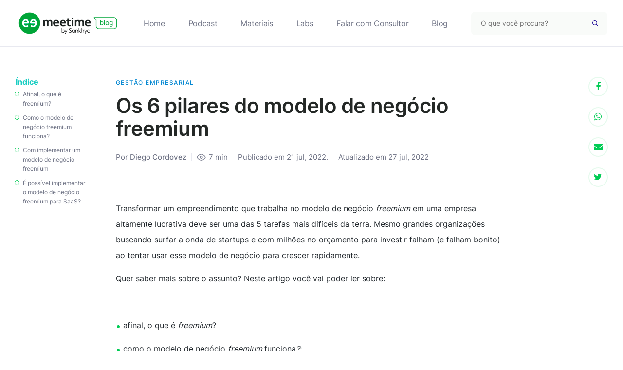

--- FILE ---
content_type: text/html; charset=UTF-8
request_url: https://meetime.com.br/blog/gestao-empresarial/freemium-o-que-e-e-como-montar-um-modelo-de-negocio/
body_size: 41369
content:
  <!DOCTYPE html>
<html lang="pt-BR">

<head><meta charset="UTF-8"><script>if(navigator.userAgent.match(/MSIE|Internet Explorer/i)||navigator.userAgent.match(/Trident\/7\..*?rv:11/i)){var href=document.location.href;if(!href.match(/[?&]nowprocket/)){if(href.indexOf("?")==-1){if(href.indexOf("#")==-1){document.location.href=href+"?nowprocket=1"}else{document.location.href=href.replace("#","?nowprocket=1#")}}else{if(href.indexOf("#")==-1){document.location.href=href+"&nowprocket=1"}else{document.location.href=href.replace("#","&nowprocket=1#")}}}}</script><script>(()=>{class RocketLazyLoadScripts{constructor(){this.v="2.0.4",this.userEvents=["keydown","keyup","mousedown","mouseup","mousemove","mouseover","mouseout","touchmove","touchstart","touchend","touchcancel","wheel","click","dblclick","input"],this.attributeEvents=["onblur","onclick","oncontextmenu","ondblclick","onfocus","onmousedown","onmouseenter","onmouseleave","onmousemove","onmouseout","onmouseover","onmouseup","onmousewheel","onscroll","onsubmit"]}async t(){this.i(),this.o(),/iP(ad|hone)/.test(navigator.userAgent)&&this.h(),this.u(),this.l(this),this.m(),this.k(this),this.p(this),this._(),await Promise.all([this.R(),this.L()]),this.lastBreath=Date.now(),this.S(this),this.P(),this.D(),this.O(),this.M(),await this.C(this.delayedScripts.normal),await this.C(this.delayedScripts.defer),await this.C(this.delayedScripts.async),await this.T(),await this.F(),await this.j(),await this.A(),window.dispatchEvent(new Event("rocket-allScriptsLoaded")),this.everythingLoaded=!0,this.lastTouchEnd&&await new Promise(t=>setTimeout(t,500-Date.now()+this.lastTouchEnd)),this.I(),this.H(),this.U(),this.W()}i(){this.CSPIssue=sessionStorage.getItem("rocketCSPIssue"),document.addEventListener("securitypolicyviolation",t=>{this.CSPIssue||"script-src-elem"!==t.violatedDirective||"data"!==t.blockedURI||(this.CSPIssue=!0,sessionStorage.setItem("rocketCSPIssue",!0))},{isRocket:!0})}o(){window.addEventListener("pageshow",t=>{this.persisted=t.persisted,this.realWindowLoadedFired=!0},{isRocket:!0}),window.addEventListener("pagehide",()=>{this.onFirstUserAction=null},{isRocket:!0})}h(){let t;function e(e){t=e}window.addEventListener("touchstart",e,{isRocket:!0}),window.addEventListener("touchend",function i(o){o.changedTouches[0]&&t.changedTouches[0]&&Math.abs(o.changedTouches[0].pageX-t.changedTouches[0].pageX)<10&&Math.abs(o.changedTouches[0].pageY-t.changedTouches[0].pageY)<10&&o.timeStamp-t.timeStamp<200&&(window.removeEventListener("touchstart",e,{isRocket:!0}),window.removeEventListener("touchend",i,{isRocket:!0}),"INPUT"===o.target.tagName&&"text"===o.target.type||(o.target.dispatchEvent(new TouchEvent("touchend",{target:o.target,bubbles:!0})),o.target.dispatchEvent(new MouseEvent("mouseover",{target:o.target,bubbles:!0})),o.target.dispatchEvent(new PointerEvent("click",{target:o.target,bubbles:!0,cancelable:!0,detail:1,clientX:o.changedTouches[0].clientX,clientY:o.changedTouches[0].clientY})),event.preventDefault()))},{isRocket:!0})}q(t){this.userActionTriggered||("mousemove"!==t.type||this.firstMousemoveIgnored?"keyup"===t.type||"mouseover"===t.type||"mouseout"===t.type||(this.userActionTriggered=!0,this.onFirstUserAction&&this.onFirstUserAction()):this.firstMousemoveIgnored=!0),"click"===t.type&&t.preventDefault(),t.stopPropagation(),t.stopImmediatePropagation(),"touchstart"===this.lastEvent&&"touchend"===t.type&&(this.lastTouchEnd=Date.now()),"click"===t.type&&(this.lastTouchEnd=0),this.lastEvent=t.type,t.composedPath&&t.composedPath()[0].getRootNode()instanceof ShadowRoot&&(t.rocketTarget=t.composedPath()[0]),this.savedUserEvents.push(t)}u(){this.savedUserEvents=[],this.userEventHandler=this.q.bind(this),this.userEvents.forEach(t=>window.addEventListener(t,this.userEventHandler,{passive:!1,isRocket:!0})),document.addEventListener("visibilitychange",this.userEventHandler,{isRocket:!0})}U(){this.userEvents.forEach(t=>window.removeEventListener(t,this.userEventHandler,{passive:!1,isRocket:!0})),document.removeEventListener("visibilitychange",this.userEventHandler,{isRocket:!0}),this.savedUserEvents.forEach(t=>{(t.rocketTarget||t.target).dispatchEvent(new window[t.constructor.name](t.type,t))})}m(){const t="return false",e=Array.from(this.attributeEvents,t=>"data-rocket-"+t),i="["+this.attributeEvents.join("],[")+"]",o="[data-rocket-"+this.attributeEvents.join("],[data-rocket-")+"]",s=(e,i,o)=>{o&&o!==t&&(e.setAttribute("data-rocket-"+i,o),e["rocket"+i]=new Function("event",o),e.setAttribute(i,t))};new MutationObserver(t=>{for(const n of t)"attributes"===n.type&&(n.attributeName.startsWith("data-rocket-")||this.everythingLoaded?n.attributeName.startsWith("data-rocket-")&&this.everythingLoaded&&this.N(n.target,n.attributeName.substring(12)):s(n.target,n.attributeName,n.target.getAttribute(n.attributeName))),"childList"===n.type&&n.addedNodes.forEach(t=>{if(t.nodeType===Node.ELEMENT_NODE)if(this.everythingLoaded)for(const i of[t,...t.querySelectorAll(o)])for(const t of i.getAttributeNames())e.includes(t)&&this.N(i,t.substring(12));else for(const e of[t,...t.querySelectorAll(i)])for(const t of e.getAttributeNames())this.attributeEvents.includes(t)&&s(e,t,e.getAttribute(t))})}).observe(document,{subtree:!0,childList:!0,attributeFilter:[...this.attributeEvents,...e]})}I(){this.attributeEvents.forEach(t=>{document.querySelectorAll("[data-rocket-"+t+"]").forEach(e=>{this.N(e,t)})})}N(t,e){const i=t.getAttribute("data-rocket-"+e);i&&(t.setAttribute(e,i),t.removeAttribute("data-rocket-"+e))}k(t){Object.defineProperty(HTMLElement.prototype,"onclick",{get(){return this.rocketonclick||null},set(e){this.rocketonclick=e,this.setAttribute(t.everythingLoaded?"onclick":"data-rocket-onclick","this.rocketonclick(event)")}})}S(t){function e(e,i){let o=e[i];e[i]=null,Object.defineProperty(e,i,{get:()=>o,set(s){t.everythingLoaded?o=s:e["rocket"+i]=o=s}})}e(document,"onreadystatechange"),e(window,"onload"),e(window,"onpageshow");try{Object.defineProperty(document,"readyState",{get:()=>t.rocketReadyState,set(e){t.rocketReadyState=e},configurable:!0}),document.readyState="loading"}catch(t){console.log("WPRocket DJE readyState conflict, bypassing")}}l(t){this.originalAddEventListener=EventTarget.prototype.addEventListener,this.originalRemoveEventListener=EventTarget.prototype.removeEventListener,this.savedEventListeners=[],EventTarget.prototype.addEventListener=function(e,i,o){o&&o.isRocket||!t.B(e,this)&&!t.userEvents.includes(e)||t.B(e,this)&&!t.userActionTriggered||e.startsWith("rocket-")||t.everythingLoaded?t.originalAddEventListener.call(this,e,i,o):(t.savedEventListeners.push({target:this,remove:!1,type:e,func:i,options:o}),"mouseenter"!==e&&"mouseleave"!==e||t.originalAddEventListener.call(this,e,t.savedUserEvents.push,o))},EventTarget.prototype.removeEventListener=function(e,i,o){o&&o.isRocket||!t.B(e,this)&&!t.userEvents.includes(e)||t.B(e,this)&&!t.userActionTriggered||e.startsWith("rocket-")||t.everythingLoaded?t.originalRemoveEventListener.call(this,e,i,o):t.savedEventListeners.push({target:this,remove:!0,type:e,func:i,options:o})}}J(t,e){this.savedEventListeners=this.savedEventListeners.filter(i=>{let o=i.type,s=i.target||window;return e!==o||t!==s||(this.B(o,s)&&(i.type="rocket-"+o),this.$(i),!1)})}H(){EventTarget.prototype.addEventListener=this.originalAddEventListener,EventTarget.prototype.removeEventListener=this.originalRemoveEventListener,this.savedEventListeners.forEach(t=>this.$(t))}$(t){t.remove?this.originalRemoveEventListener.call(t.target,t.type,t.func,t.options):this.originalAddEventListener.call(t.target,t.type,t.func,t.options)}p(t){let e;function i(e){return t.everythingLoaded?e:e.split(" ").map(t=>"load"===t||t.startsWith("load.")?"rocket-jquery-load":t).join(" ")}function o(o){function s(e){const s=o.fn[e];o.fn[e]=o.fn.init.prototype[e]=function(){return this[0]===window&&t.userActionTriggered&&("string"==typeof arguments[0]||arguments[0]instanceof String?arguments[0]=i(arguments[0]):"object"==typeof arguments[0]&&Object.keys(arguments[0]).forEach(t=>{const e=arguments[0][t];delete arguments[0][t],arguments[0][i(t)]=e})),s.apply(this,arguments),this}}if(o&&o.fn&&!t.allJQueries.includes(o)){const e={DOMContentLoaded:[],"rocket-DOMContentLoaded":[]};for(const t in e)document.addEventListener(t,()=>{e[t].forEach(t=>t())},{isRocket:!0});o.fn.ready=o.fn.init.prototype.ready=function(i){function s(){parseInt(o.fn.jquery)>2?setTimeout(()=>i.bind(document)(o)):i.bind(document)(o)}return"function"==typeof i&&(t.realDomReadyFired?!t.userActionTriggered||t.fauxDomReadyFired?s():e["rocket-DOMContentLoaded"].push(s):e.DOMContentLoaded.push(s)),o([])},s("on"),s("one"),s("off"),t.allJQueries.push(o)}e=o}t.allJQueries=[],o(window.jQuery),Object.defineProperty(window,"jQuery",{get:()=>e,set(t){o(t)}})}P(){const t=new Map;document.write=document.writeln=function(e){const i=document.currentScript,o=document.createRange(),s=i.parentElement;let n=t.get(i);void 0===n&&(n=i.nextSibling,t.set(i,n));const c=document.createDocumentFragment();o.setStart(c,0),c.appendChild(o.createContextualFragment(e)),s.insertBefore(c,n)}}async R(){return new Promise(t=>{this.userActionTriggered?t():this.onFirstUserAction=t})}async L(){return new Promise(t=>{document.addEventListener("DOMContentLoaded",()=>{this.realDomReadyFired=!0,t()},{isRocket:!0})})}async j(){return this.realWindowLoadedFired?Promise.resolve():new Promise(t=>{window.addEventListener("load",t,{isRocket:!0})})}M(){this.pendingScripts=[];this.scriptsMutationObserver=new MutationObserver(t=>{for(const e of t)e.addedNodes.forEach(t=>{"SCRIPT"!==t.tagName||t.noModule||t.isWPRocket||this.pendingScripts.push({script:t,promise:new Promise(e=>{const i=()=>{const i=this.pendingScripts.findIndex(e=>e.script===t);i>=0&&this.pendingScripts.splice(i,1),e()};t.addEventListener("load",i,{isRocket:!0}),t.addEventListener("error",i,{isRocket:!0}),setTimeout(i,1e3)})})})}),this.scriptsMutationObserver.observe(document,{childList:!0,subtree:!0})}async F(){await this.X(),this.pendingScripts.length?(await this.pendingScripts[0].promise,await this.F()):this.scriptsMutationObserver.disconnect()}D(){this.delayedScripts={normal:[],async:[],defer:[]},document.querySelectorAll("script[type$=rocketlazyloadscript]").forEach(t=>{t.hasAttribute("data-rocket-src")?t.hasAttribute("async")&&!1!==t.async?this.delayedScripts.async.push(t):t.hasAttribute("defer")&&!1!==t.defer||"module"===t.getAttribute("data-rocket-type")?this.delayedScripts.defer.push(t):this.delayedScripts.normal.push(t):this.delayedScripts.normal.push(t)})}async _(){await this.L();let t=[];document.querySelectorAll("script[type$=rocketlazyloadscript][data-rocket-src]").forEach(e=>{let i=e.getAttribute("data-rocket-src");if(i&&!i.startsWith("data:")){i.startsWith("//")&&(i=location.protocol+i);try{const o=new URL(i).origin;o!==location.origin&&t.push({src:o,crossOrigin:e.crossOrigin||"module"===e.getAttribute("data-rocket-type")})}catch(t){}}}),t=[...new Map(t.map(t=>[JSON.stringify(t),t])).values()],this.Y(t,"preconnect")}async G(t){if(await this.K(),!0!==t.noModule||!("noModule"in HTMLScriptElement.prototype))return new Promise(e=>{let i;function o(){(i||t).setAttribute("data-rocket-status","executed"),e()}try{if(navigator.userAgent.includes("Firefox/")||""===navigator.vendor||this.CSPIssue)i=document.createElement("script"),[...t.attributes].forEach(t=>{let e=t.nodeName;"type"!==e&&("data-rocket-type"===e&&(e="type"),"data-rocket-src"===e&&(e="src"),i.setAttribute(e,t.nodeValue))}),t.text&&(i.text=t.text),t.nonce&&(i.nonce=t.nonce),i.hasAttribute("src")?(i.addEventListener("load",o,{isRocket:!0}),i.addEventListener("error",()=>{i.setAttribute("data-rocket-status","failed-network"),e()},{isRocket:!0}),setTimeout(()=>{i.isConnected||e()},1)):(i.text=t.text,o()),i.isWPRocket=!0,t.parentNode.replaceChild(i,t);else{const i=t.getAttribute("data-rocket-type"),s=t.getAttribute("data-rocket-src");i?(t.type=i,t.removeAttribute("data-rocket-type")):t.removeAttribute("type"),t.addEventListener("load",o,{isRocket:!0}),t.addEventListener("error",i=>{this.CSPIssue&&i.target.src.startsWith("data:")?(console.log("WPRocket: CSP fallback activated"),t.removeAttribute("src"),this.G(t).then(e)):(t.setAttribute("data-rocket-status","failed-network"),e())},{isRocket:!0}),s?(t.fetchPriority="high",t.removeAttribute("data-rocket-src"),t.src=s):t.src="data:text/javascript;base64,"+window.btoa(unescape(encodeURIComponent(t.text)))}}catch(i){t.setAttribute("data-rocket-status","failed-transform"),e()}});t.setAttribute("data-rocket-status","skipped")}async C(t){const e=t.shift();return e?(e.isConnected&&await this.G(e),this.C(t)):Promise.resolve()}O(){this.Y([...this.delayedScripts.normal,...this.delayedScripts.defer,...this.delayedScripts.async],"preload")}Y(t,e){this.trash=this.trash||[];let i=!0;var o=document.createDocumentFragment();t.forEach(t=>{const s=t.getAttribute&&t.getAttribute("data-rocket-src")||t.src;if(s&&!s.startsWith("data:")){const n=document.createElement("link");n.href=s,n.rel=e,"preconnect"!==e&&(n.as="script",n.fetchPriority=i?"high":"low"),t.getAttribute&&"module"===t.getAttribute("data-rocket-type")&&(n.crossOrigin=!0),t.crossOrigin&&(n.crossOrigin=t.crossOrigin),t.integrity&&(n.integrity=t.integrity),t.nonce&&(n.nonce=t.nonce),o.appendChild(n),this.trash.push(n),i=!1}}),document.head.appendChild(o)}W(){this.trash.forEach(t=>t.remove())}async T(){try{document.readyState="interactive"}catch(t){}this.fauxDomReadyFired=!0;try{await this.K(),this.J(document,"readystatechange"),document.dispatchEvent(new Event("rocket-readystatechange")),await this.K(),document.rocketonreadystatechange&&document.rocketonreadystatechange(),await this.K(),this.J(document,"DOMContentLoaded"),document.dispatchEvent(new Event("rocket-DOMContentLoaded")),await this.K(),this.J(window,"DOMContentLoaded"),window.dispatchEvent(new Event("rocket-DOMContentLoaded"))}catch(t){console.error(t)}}async A(){try{document.readyState="complete"}catch(t){}try{await this.K(),this.J(document,"readystatechange"),document.dispatchEvent(new Event("rocket-readystatechange")),await this.K(),document.rocketonreadystatechange&&document.rocketonreadystatechange(),await this.K(),this.J(window,"load"),window.dispatchEvent(new Event("rocket-load")),await this.K(),window.rocketonload&&window.rocketonload(),await this.K(),this.allJQueries.forEach(t=>t(window).trigger("rocket-jquery-load")),await this.K(),this.J(window,"pageshow");const t=new Event("rocket-pageshow");t.persisted=this.persisted,window.dispatchEvent(t),await this.K(),window.rocketonpageshow&&window.rocketonpageshow({persisted:this.persisted})}catch(t){console.error(t)}}async K(){Date.now()-this.lastBreath>45&&(await this.X(),this.lastBreath=Date.now())}async X(){return document.hidden?new Promise(t=>setTimeout(t)):new Promise(t=>requestAnimationFrame(t))}B(t,e){return e===document&&"readystatechange"===t||(e===document&&"DOMContentLoaded"===t||(e===window&&"DOMContentLoaded"===t||(e===window&&"load"===t||e===window&&"pageshow"===t)))}static run(){(new RocketLazyLoadScripts).t()}}RocketLazyLoadScripts.run()})();</script>
  
  <meta name="viewport" content="width=device-width, initial-scale=1, maximum-scale=5, user-scalable=yes" />
  <meta http-equiv="X-UA-Compatible" content="ie=edge">
  
  <link rel="apple-touch-icon" sizes="180x180" href="/blog/apple-touch-icon.png">
  <link rel="icon" type="image/png" sizes="32x32" href="/blog/favicon-32x32.png">
  <link rel="icon" type="image/png" sizes="16x16" href="/blog/favicon-16x16.png">
  <link rel="manifest" href="/blog/site.webmanifest">
  <link rel="mask-icon" href="/blog/safari-pinned-tab.svg" color="#43b756">
  <meta name="msapplication-TileColor" content="#43b756">
  <meta name="theme-color" content="#43b756">
  
  <!-- <script type="text/javascript" src="https://meetime.com.br/blog/wp-content/themes/theme-meetime/js/jquery-3.6.0.min.js"></script> -->
  <link rel="preload" as="image" href="https://storage.googleapis.com/meetime-blog/wp-content/uploads/2023/05/9a7908da-banner-mobile.jpg">  <script data-cfasync="false" data-no-defer="1" data-no-minify="1" data-no-optimize="1">var ewww_webp_supported=!1;function check_webp_feature(A,e){var w;e=void 0!==e?e:function(){},ewww_webp_supported?e(ewww_webp_supported):((w=new Image).onload=function(){ewww_webp_supported=0<w.width&&0<w.height,e&&e(ewww_webp_supported)},w.onerror=function(){e&&e(!1)},w.src="data:image/webp;base64,"+{alpha:"UklGRkoAAABXRUJQVlA4WAoAAAAQAAAAAAAAAAAAQUxQSAwAAAARBxAR/Q9ERP8DAABWUDggGAAAABQBAJ0BKgEAAQAAAP4AAA3AAP7mtQAAAA=="}[A])}check_webp_feature("alpha");</script><script data-cfasync="false" data-no-defer="1" data-no-minify="1" data-no-optimize="1">var Arrive=function(c,w){"use strict";if(c.MutationObserver&&"undefined"!=typeof HTMLElement){var r,a=0,u=(r=HTMLElement.prototype.matches||HTMLElement.prototype.webkitMatchesSelector||HTMLElement.prototype.mozMatchesSelector||HTMLElement.prototype.msMatchesSelector,{matchesSelector:function(e,t){return e instanceof HTMLElement&&r.call(e,t)},addMethod:function(e,t,r){var a=e[t];e[t]=function(){return r.length==arguments.length?r.apply(this,arguments):"function"==typeof a?a.apply(this,arguments):void 0}},callCallbacks:function(e,t){t&&t.options.onceOnly&&1==t.firedElems.length&&(e=[e[0]]);for(var r,a=0;r=e[a];a++)r&&r.callback&&r.callback.call(r.elem,r.elem);t&&t.options.onceOnly&&1==t.firedElems.length&&t.me.unbindEventWithSelectorAndCallback.call(t.target,t.selector,t.callback)},checkChildNodesRecursively:function(e,t,r,a){for(var i,n=0;i=e[n];n++)r(i,t,a)&&a.push({callback:t.callback,elem:i}),0<i.childNodes.length&&u.checkChildNodesRecursively(i.childNodes,t,r,a)},mergeArrays:function(e,t){var r,a={};for(r in e)e.hasOwnProperty(r)&&(a[r]=e[r]);for(r in t)t.hasOwnProperty(r)&&(a[r]=t[r]);return a},toElementsArray:function(e){return e=void 0!==e&&("number"!=typeof e.length||e===c)?[e]:e}}),e=(l.prototype.addEvent=function(e,t,r,a){a={target:e,selector:t,options:r,callback:a,firedElems:[]};return this._beforeAdding&&this._beforeAdding(a),this._eventsBucket.push(a),a},l.prototype.removeEvent=function(e){for(var t,r=this._eventsBucket.length-1;t=this._eventsBucket[r];r--)e(t)&&(this._beforeRemoving&&this._beforeRemoving(t),(t=this._eventsBucket.splice(r,1))&&t.length&&(t[0].callback=null))},l.prototype.beforeAdding=function(e){this._beforeAdding=e},l.prototype.beforeRemoving=function(e){this._beforeRemoving=e},l),t=function(i,n){var o=new e,l=this,s={fireOnAttributesModification:!1};return o.beforeAdding(function(t){var e=t.target;e!==c.document&&e!==c||(e=document.getElementsByTagName("html")[0]);var r=new MutationObserver(function(e){n.call(this,e,t)}),a=i(t.options);r.observe(e,a),t.observer=r,t.me=l}),o.beforeRemoving(function(e){e.observer.disconnect()}),this.bindEvent=function(e,t,r){t=u.mergeArrays(s,t);for(var a=u.toElementsArray(this),i=0;i<a.length;i++)o.addEvent(a[i],e,t,r)},this.unbindEvent=function(){var r=u.toElementsArray(this);o.removeEvent(function(e){for(var t=0;t<r.length;t++)if(this===w||e.target===r[t])return!0;return!1})},this.unbindEventWithSelectorOrCallback=function(r){var a=u.toElementsArray(this),i=r,e="function"==typeof r?function(e){for(var t=0;t<a.length;t++)if((this===w||e.target===a[t])&&e.callback===i)return!0;return!1}:function(e){for(var t=0;t<a.length;t++)if((this===w||e.target===a[t])&&e.selector===r)return!0;return!1};o.removeEvent(e)},this.unbindEventWithSelectorAndCallback=function(r,a){var i=u.toElementsArray(this);o.removeEvent(function(e){for(var t=0;t<i.length;t++)if((this===w||e.target===i[t])&&e.selector===r&&e.callback===a)return!0;return!1})},this},i=new function(){var s={fireOnAttributesModification:!1,onceOnly:!1,existing:!1};function n(e,t,r){return!(!u.matchesSelector(e,t.selector)||(e._id===w&&(e._id=a++),-1!=t.firedElems.indexOf(e._id)))&&(t.firedElems.push(e._id),!0)}var c=(i=new t(function(e){var t={attributes:!1,childList:!0,subtree:!0};return e.fireOnAttributesModification&&(t.attributes=!0),t},function(e,i){e.forEach(function(e){var t=e.addedNodes,r=e.target,a=[];null!==t&&0<t.length?u.checkChildNodesRecursively(t,i,n,a):"attributes"===e.type&&n(r,i)&&a.push({callback:i.callback,elem:r}),u.callCallbacks(a,i)})})).bindEvent;return i.bindEvent=function(e,t,r){t=void 0===r?(r=t,s):u.mergeArrays(s,t);var a=u.toElementsArray(this);if(t.existing){for(var i=[],n=0;n<a.length;n++)for(var o=a[n].querySelectorAll(e),l=0;l<o.length;l++)i.push({callback:r,elem:o[l]});if(t.onceOnly&&i.length)return r.call(i[0].elem,i[0].elem);setTimeout(u.callCallbacks,1,i)}c.call(this,e,t,r)},i},o=new function(){var a={};function i(e,t){return u.matchesSelector(e,t.selector)}var n=(o=new t(function(){return{childList:!0,subtree:!0}},function(e,r){e.forEach(function(e){var t=e.removedNodes,e=[];null!==t&&0<t.length&&u.checkChildNodesRecursively(t,r,i,e),u.callCallbacks(e,r)})})).bindEvent;return o.bindEvent=function(e,t,r){t=void 0===r?(r=t,a):u.mergeArrays(a,t),n.call(this,e,t,r)},o};d(HTMLElement.prototype),d(NodeList.prototype),d(HTMLCollection.prototype),d(HTMLDocument.prototype),d(Window.prototype);var n={};return s(i,n,"unbindAllArrive"),s(o,n,"unbindAllLeave"),n}function l(){this._eventsBucket=[],this._beforeAdding=null,this._beforeRemoving=null}function s(e,t,r){u.addMethod(t,r,e.unbindEvent),u.addMethod(t,r,e.unbindEventWithSelectorOrCallback),u.addMethod(t,r,e.unbindEventWithSelectorAndCallback)}function d(e){e.arrive=i.bindEvent,s(i,e,"unbindArrive"),e.leave=o.bindEvent,s(o,e,"unbindLeave")}}(window,void 0),ewww_webp_supported=!1;function check_webp_feature(e,t){var r;ewww_webp_supported?t(ewww_webp_supported):((r=new Image).onload=function(){ewww_webp_supported=0<r.width&&0<r.height,t(ewww_webp_supported)},r.onerror=function(){t(!1)},r.src="data:image/webp;base64,"+{alpha:"UklGRkoAAABXRUJQVlA4WAoAAAAQAAAAAAAAAAAAQUxQSAwAAAARBxAR/Q9ERP8DAABWUDggGAAAABQBAJ0BKgEAAQAAAP4AAA3AAP7mtQAAAA==",animation:"UklGRlIAAABXRUJQVlA4WAoAAAASAAAAAAAAAAAAQU5JTQYAAAD/////AABBTk1GJgAAAAAAAAAAAAAAAAAAAGQAAABWUDhMDQAAAC8AAAAQBxAREYiI/gcA"}[e])}function ewwwLoadImages(e){if(e){for(var t=document.querySelectorAll(".batch-image img, .image-wrapper a, .ngg-pro-masonry-item a, .ngg-galleria-offscreen-seo-wrapper a"),r=0,a=t.length;r<a;r++)ewwwAttr(t[r],"data-src",t[r].getAttribute("data-webp")),ewwwAttr(t[r],"data-thumbnail",t[r].getAttribute("data-webp-thumbnail"));for(var i=document.querySelectorAll("div.woocommerce-product-gallery__image"),r=0,a=i.length;r<a;r++)ewwwAttr(i[r],"data-thumb",i[r].getAttribute("data-webp-thumb"))}for(var n=document.querySelectorAll("video"),r=0,a=n.length;r<a;r++)ewwwAttr(n[r],"poster",e?n[r].getAttribute("data-poster-webp"):n[r].getAttribute("data-poster-image"));for(var o,l=document.querySelectorAll("img.ewww_webp_lazy_load"),r=0,a=l.length;r<a;r++)e&&(ewwwAttr(l[r],"data-lazy-srcset",l[r].getAttribute("data-lazy-srcset-webp")),ewwwAttr(l[r],"data-srcset",l[r].getAttribute("data-srcset-webp")),ewwwAttr(l[r],"data-lazy-src",l[r].getAttribute("data-lazy-src-webp")),ewwwAttr(l[r],"data-src",l[r].getAttribute("data-src-webp")),ewwwAttr(l[r],"data-orig-file",l[r].getAttribute("data-webp-orig-file")),ewwwAttr(l[r],"data-medium-file",l[r].getAttribute("data-webp-medium-file")),ewwwAttr(l[r],"data-large-file",l[r].getAttribute("data-webp-large-file")),null!=(o=l[r].getAttribute("srcset"))&&!1!==o&&o.includes("R0lGOD")&&ewwwAttr(l[r],"src",l[r].getAttribute("data-lazy-src-webp"))),l[r].className=l[r].className.replace(/\bewww_webp_lazy_load\b/,"");for(var s=document.querySelectorAll(".ewww_webp"),r=0,a=s.length;r<a;r++)e?(ewwwAttr(s[r],"srcset",s[r].getAttribute("data-srcset-webp")),ewwwAttr(s[r],"src",s[r].getAttribute("data-src-webp")),ewwwAttr(s[r],"data-orig-file",s[r].getAttribute("data-webp-orig-file")),ewwwAttr(s[r],"data-medium-file",s[r].getAttribute("data-webp-medium-file")),ewwwAttr(s[r],"data-large-file",s[r].getAttribute("data-webp-large-file")),ewwwAttr(s[r],"data-large_image",s[r].getAttribute("data-webp-large_image")),ewwwAttr(s[r],"data-src",s[r].getAttribute("data-webp-src"))):(ewwwAttr(s[r],"srcset",s[r].getAttribute("data-srcset-img")),ewwwAttr(s[r],"src",s[r].getAttribute("data-src-img"))),s[r].className=s[r].className.replace(/\bewww_webp\b/,"ewww_webp_loaded");window.jQuery&&jQuery.fn.isotope&&jQuery.fn.imagesLoaded&&(jQuery(".fusion-posts-container-infinite").imagesLoaded(function(){jQuery(".fusion-posts-container-infinite").hasClass("isotope")&&jQuery(".fusion-posts-container-infinite").isotope()}),jQuery(".fusion-portfolio:not(.fusion-recent-works) .fusion-portfolio-wrapper").imagesLoaded(function(){jQuery(".fusion-portfolio:not(.fusion-recent-works) .fusion-portfolio-wrapper").isotope()}))}function ewwwWebPInit(e){ewwwLoadImages(e),ewwwNggLoadGalleries(e),document.arrive(".ewww_webp",function(){ewwwLoadImages(e)}),document.arrive(".ewww_webp_lazy_load",function(){ewwwLoadImages(e)}),document.arrive("videos",function(){ewwwLoadImages(e)}),"loading"==document.readyState?document.addEventListener("DOMContentLoaded",ewwwJSONParserInit):("undefined"!=typeof galleries&&ewwwNggParseGalleries(e),ewwwWooParseVariations(e))}function ewwwAttr(e,t,r){null!=r&&!1!==r&&e.setAttribute(t,r)}function ewwwJSONParserInit(){"undefined"!=typeof galleries&&check_webp_feature("alpha",ewwwNggParseGalleries),check_webp_feature("alpha",ewwwWooParseVariations)}function ewwwWooParseVariations(e){if(e)for(var t=document.querySelectorAll("form.variations_form"),r=0,a=t.length;r<a;r++){var i=t[r].getAttribute("data-product_variations"),n=!1;try{for(var o in i=JSON.parse(i))void 0!==i[o]&&void 0!==i[o].image&&(void 0!==i[o].image.src_webp&&(i[o].image.src=i[o].image.src_webp,n=!0),void 0!==i[o].image.srcset_webp&&(i[o].image.srcset=i[o].image.srcset_webp,n=!0),void 0!==i[o].image.full_src_webp&&(i[o].image.full_src=i[o].image.full_src_webp,n=!0),void 0!==i[o].image.gallery_thumbnail_src_webp&&(i[o].image.gallery_thumbnail_src=i[o].image.gallery_thumbnail_src_webp,n=!0),void 0!==i[o].image.thumb_src_webp&&(i[o].image.thumb_src=i[o].image.thumb_src_webp,n=!0));n&&ewwwAttr(t[r],"data-product_variations",JSON.stringify(i))}catch(e){}}}function ewwwNggParseGalleries(e){if(e)for(var t in galleries){var r=galleries[t];galleries[t].images_list=ewwwNggParseImageList(r.images_list)}}function ewwwNggLoadGalleries(e){e&&document.addEventListener("ngg.galleria.themeadded",function(e,t){window.ngg_galleria._create_backup=window.ngg_galleria.create,window.ngg_galleria.create=function(e,t){var r=$(e).data("id");return galleries["gallery_"+r].images_list=ewwwNggParseImageList(galleries["gallery_"+r].images_list),window.ngg_galleria._create_backup(e,t)}})}function ewwwNggParseImageList(e){for(var t in e){var r=e[t];if(void 0!==r["image-webp"]&&(e[t].image=r["image-webp"],delete e[t]["image-webp"]),void 0!==r["thumb-webp"]&&(e[t].thumb=r["thumb-webp"],delete e[t]["thumb-webp"]),void 0!==r.full_image_webp&&(e[t].full_image=r.full_image_webp,delete e[t].full_image_webp),void 0!==r.srcsets)for(var a in r.srcsets)nggSrcset=r.srcsets[a],void 0!==r.srcsets[a+"-webp"]&&(e[t].srcsets[a]=r.srcsets[a+"-webp"],delete e[t].srcsets[a+"-webp"]);if(void 0!==r.full_srcsets)for(var i in r.full_srcsets)nggFSrcset=r.full_srcsets[i],void 0!==r.full_srcsets[i+"-webp"]&&(e[t].full_srcsets[i]=r.full_srcsets[i+"-webp"],delete e[t].full_srcsets[i+"-webp"])}return e}check_webp_feature("alpha",ewwwWebPInit);</script><meta name='robots' content='index, follow, max-image-preview:large, max-snippet:-1, max-video-preview:-1' />

	<!-- This site is optimized with the Yoast SEO Premium plugin v26.8 (Yoast SEO v26.8) - https://yoast.com/product/yoast-seo-premium-wordpress/ -->
	<title>Freemium: O que é e como montar um modelo de negócio | Meetime</title>
<link data-rocket-prefetch href="https://storage.googleapis.com" rel="dns-prefetch">
<link data-rocket-prefetch href="https://fonts.googleapis.com" rel="dns-prefetch">
<link data-rocket-prefetch href="https://js.hsforms.net" rel="dns-prefetch">
<link data-rocket-preload as="style" href="https://fonts.googleapis.com/css2?family=Inter:wght@300;400;500;600;700;800;900&#038;display=swap" rel="preload">
<link href="https://fonts.googleapis.com/css2?family=Inter:wght@300;400;500;600;700;800;900&#038;display=swap" media="print" onload="this.media=&#039;all&#039;" rel="stylesheet">
<style id="wpr-usedcss">@font-face{font-family:Inter;font-style:normal;font-weight:300;font-display:swap;src:url(https://fonts.gstatic.com/s/inter/v13/UcC73FwrK3iLTeHuS_fvQtMwCp50KnMa1ZL7.woff2) format('woff2');unicode-range:U+0000-00FF,U+0131,U+0152-0153,U+02BB-02BC,U+02C6,U+02DA,U+02DC,U+0304,U+0308,U+0329,U+2000-206F,U+2074,U+20AC,U+2122,U+2191,U+2193,U+2212,U+2215,U+FEFF,U+FFFD}@font-face{font-family:Inter;font-style:normal;font-weight:400;font-display:swap;src:url(https://fonts.gstatic.com/s/inter/v13/UcC73FwrK3iLTeHuS_fvQtMwCp50KnMa1ZL7.woff2) format('woff2');unicode-range:U+0000-00FF,U+0131,U+0152-0153,U+02BB-02BC,U+02C6,U+02DA,U+02DC,U+0304,U+0308,U+0329,U+2000-206F,U+2074,U+20AC,U+2122,U+2191,U+2193,U+2212,U+2215,U+FEFF,U+FFFD}@font-face{font-family:Inter;font-style:normal;font-weight:500;font-display:swap;src:url(https://fonts.gstatic.com/s/inter/v13/UcC73FwrK3iLTeHuS_fvQtMwCp50KnMa1ZL7.woff2) format('woff2');unicode-range:U+0000-00FF,U+0131,U+0152-0153,U+02BB-02BC,U+02C6,U+02DA,U+02DC,U+0304,U+0308,U+0329,U+2000-206F,U+2074,U+20AC,U+2122,U+2191,U+2193,U+2212,U+2215,U+FEFF,U+FFFD}@font-face{font-family:Inter;font-style:normal;font-weight:600;font-display:swap;src:url(https://fonts.gstatic.com/s/inter/v13/UcC73FwrK3iLTeHuS_fvQtMwCp50KnMa1ZL7.woff2) format('woff2');unicode-range:U+0000-00FF,U+0131,U+0152-0153,U+02BB-02BC,U+02C6,U+02DA,U+02DC,U+0304,U+0308,U+0329,U+2000-206F,U+2074,U+20AC,U+2122,U+2191,U+2193,U+2212,U+2215,U+FEFF,U+FFFD}@font-face{font-family:Inter;font-style:normal;font-weight:700;font-display:swap;src:url(https://fonts.gstatic.com/s/inter/v13/UcC73FwrK3iLTeHuS_fvQtMwCp50KnMa1ZL7.woff2) format('woff2');unicode-range:U+0000-00FF,U+0131,U+0152-0153,U+02BB-02BC,U+02C6,U+02DA,U+02DC,U+0304,U+0308,U+0329,U+2000-206F,U+2074,U+20AC,U+2122,U+2191,U+2193,U+2212,U+2215,U+FEFF,U+FFFD}@font-face{font-family:Inter;font-style:normal;font-weight:800;font-display:swap;src:url(https://fonts.gstatic.com/s/inter/v13/UcC73FwrK3iLTeHuS_fvQtMwCp50KnMa1ZL7.woff2) format('woff2');unicode-range:U+0000-00FF,U+0131,U+0152-0153,U+02BB-02BC,U+02C6,U+02DA,U+02DC,U+0304,U+0308,U+0329,U+2000-206F,U+2074,U+20AC,U+2122,U+2191,U+2193,U+2212,U+2215,U+FEFF,U+FFFD}@font-face{font-family:Inter;font-style:normal;font-weight:900;font-display:swap;src:url(https://fonts.gstatic.com/s/inter/v13/UcC73FwrK3iLTeHuS_fvQtMwCp50KnMa1ZL7.woff2) format('woff2');unicode-range:U+0000-00FF,U+0131,U+0152-0153,U+02BB-02BC,U+02C6,U+02DA,U+02DC,U+0304,U+0308,U+0329,U+2000-206F,U+2074,U+20AC,U+2122,U+2191,U+2193,U+2212,U+2215,U+FEFF,U+FFFD}:where(.wp-block-button__link){border-radius:9999px;box-shadow:none;padding:calc(.667em + 2px) calc(1.333em + 2px);text-decoration:none}:where(.wp-block-calendar table:not(.has-background) th){background:#ddd}:where(.wp-block-columns){margin-bottom:1.75em}:where(.wp-block-columns.has-background){padding:1.25em 2.375em}:where(.wp-block-post-comments input[type=submit]){border:none}.wp-block-cover{align-items:center;background-position:50%;box-sizing:border-box;display:flex;justify-content:center;min-height:430px;overflow:hidden;overflow:clip;padding:1em;position:relative}.wp-block-cover:after{content:"";display:block;font-size:0;min-height:inherit}.wp-block-cover h1:where(:not(.has-text-color)),.wp-block-cover h2:where(:not(.has-text-color)),.wp-block-cover h3:where(:not(.has-text-color)),.wp-block-cover h4:where(:not(.has-text-color)),.wp-block-cover p:where(:not(.has-text-color)){color:inherit}.wp-block-cover.has-parallax{background-attachment:fixed;background-repeat:no-repeat;background-size:cover}@supports (-webkit-touch-callout:inherit){.wp-block-cover.has-parallax{background-attachment:scroll}}@media (prefers-reduced-motion:reduce){.wp-block-cover.has-parallax{background-attachment:scroll}}:where(.wp-block-cover-image:not(.has-text-color)),:where(.wp-block-cover:not(.has-text-color)){color:#fff}:where(.wp-block-cover-image.is-light:not(.has-text-color)),:where(.wp-block-cover.is-light:not(.has-text-color)){color:#000}:where(.wp-block-file){margin-bottom:1.5em}:where(.wp-block-file__button){border-radius:2em;display:inline-block;padding:.5em 1em}:where(.wp-block-file__button):is(a):active,:where(.wp-block-file__button):is(a):focus,:where(.wp-block-file__button):is(a):hover,:where(.wp-block-file__button):is(a):visited{box-shadow:none;color:#fff;opacity:.85;text-decoration:none}:where(.wp-block-latest-comments:not([style*=line-height] .wp-block-latest-comments__comment)){line-height:1.1}:where(.wp-block-latest-comments:not([style*=line-height] .wp-block-latest-comments__comment-excerpt p)){line-height:1.8}ul{box-sizing:border-box}:where(.wp-block-navigation.has-background .wp-block-navigation-item a:not(.wp-element-button)),:where(.wp-block-navigation.has-background .wp-block-navigation-submenu a:not(.wp-element-button)){padding:.5em 1em}:where(.wp-block-navigation .wp-block-navigation__submenu-container .wp-block-navigation-item a:not(.wp-element-button)),:where(.wp-block-navigation .wp-block-navigation__submenu-container .wp-block-navigation-submenu a:not(.wp-element-button)),:where(.wp-block-navigation .wp-block-navigation__submenu-container .wp-block-navigation-submenu button.wp-block-navigation-item__content),:where(.wp-block-navigation .wp-block-navigation__submenu-container .wp-block-pages-list__item button.wp-block-navigation-item__content){padding:.5em 1em}:where(p.has-text-color:not(.has-link-color)) a{color:inherit}:where(.wp-block-post-excerpt){margin-bottom:var(--wp--style--block-gap);margin-top:var(--wp--style--block-gap)}:where(.wp-block-preformatted.has-background){padding:1.25em 2.375em}:where(.wp-block-pullquote){margin:0 0 1em}:where(.wp-block-search__button){border:1px solid #ccc;padding:6px 10px}:where(.wp-block-search__button-inside .wp-block-search__inside-wrapper){border:1px solid #949494;box-sizing:border-box;padding:4px}:where(.wp-block-search__button-inside .wp-block-search__inside-wrapper) .wp-block-search__input{border:none;border-radius:0;padding:0 4px}:where(.wp-block-search__button-inside .wp-block-search__inside-wrapper) .wp-block-search__input:focus{outline:0}:where(.wp-block-search__button-inside .wp-block-search__inside-wrapper) :where(.wp-block-search__button){padding:4px 8px}:where(.wp-block-term-description){margin-bottom:var(--wp--style--block-gap);margin-top:var(--wp--style--block-gap)}:where(pre.wp-block-verse){font-family:inherit}.wp-block-video{box-sizing:border-box}.wp-block-video video{vertical-align:middle;width:100%}@supports (position:sticky){.wp-block-cover:after{content:none}.wp-block-video [poster]{object-fit:cover}}.wp-block-video figcaption{margin-bottom:1em;margin-top:.5em}:root{--wp--preset--font-size--normal:16px;--wp--preset--font-size--huge:42px}html :where(.has-border-color){border-style:solid}html :where([style*=border-top-color]){border-top-style:solid}html :where([style*=border-right-color]){border-right-style:solid}html :where([style*=border-bottom-color]){border-bottom-style:solid}html :where([style*=border-left-color]){border-left-style:solid}html :where([style*=border-width]){border-style:solid}html :where([style*=border-top-width]){border-top-style:solid}html :where([style*=border-right-width]){border-right-style:solid}html :where([style*=border-bottom-width]){border-bottom-style:solid}html :where([style*=border-left-width]){border-left-style:solid}html :where(img[class*=wp-image-]){height:auto;max-width:100%}:where(figure){margin:0 0 1em}html :where(.is-position-sticky){--wp-admin--admin-bar--position-offset:var(--wp-admin--admin-bar--height,0px)}@media screen and (max-width:600px){html :where(.is-position-sticky){--wp-admin--admin-bar--position-offset:0px}}body{--wp--preset--color--black:#000000;--wp--preset--color--cyan-bluish-gray:#abb8c3;--wp--preset--color--white:#ffffff;--wp--preset--color--pale-pink:#f78da7;--wp--preset--color--vivid-red:#cf2e2e;--wp--preset--color--luminous-vivid-orange:#ff6900;--wp--preset--color--luminous-vivid-amber:#fcb900;--wp--preset--color--light-green-cyan:#7bdcb5;--wp--preset--color--vivid-green-cyan:#00d084;--wp--preset--color--pale-cyan-blue:#8ed1fc;--wp--preset--color--vivid-cyan-blue:#0693e3;--wp--preset--color--vivid-purple:#9b51e0;--wp--preset--gradient--vivid-cyan-blue-to-vivid-purple:linear-gradient(135deg,rgba(6, 147, 227, 1) 0%,rgb(155, 81, 224) 100%);--wp--preset--gradient--light-green-cyan-to-vivid-green-cyan:linear-gradient(135deg,rgb(122, 220, 180) 0%,rgb(0, 208, 130) 100%);--wp--preset--gradient--luminous-vivid-amber-to-luminous-vivid-orange:linear-gradient(135deg,rgba(252, 185, 0, 1) 0%,rgba(255, 105, 0, 1) 100%);--wp--preset--gradient--luminous-vivid-orange-to-vivid-red:linear-gradient(135deg,rgba(255, 105, 0, 1) 0%,rgb(207, 46, 46) 100%);--wp--preset--gradient--very-light-gray-to-cyan-bluish-gray:linear-gradient(135deg,rgb(238, 238, 238) 0%,rgb(169, 184, 195) 100%);--wp--preset--gradient--cool-to-warm-spectrum:linear-gradient(135deg,rgb(74, 234, 220) 0%,rgb(151, 120, 209) 20%,rgb(207, 42, 186) 40%,rgb(238, 44, 130) 60%,rgb(251, 105, 98) 80%,rgb(254, 248, 76) 100%);--wp--preset--gradient--blush-light-purple:linear-gradient(135deg,rgb(255, 206, 236) 0%,rgb(152, 150, 240) 100%);--wp--preset--gradient--blush-bordeaux:linear-gradient(135deg,rgb(254, 205, 165) 0%,rgb(254, 45, 45) 50%,rgb(107, 0, 62) 100%);--wp--preset--gradient--luminous-dusk:linear-gradient(135deg,rgb(255, 203, 112) 0%,rgb(199, 81, 192) 50%,rgb(65, 88, 208) 100%);--wp--preset--gradient--pale-ocean:linear-gradient(135deg,rgb(255, 245, 203) 0%,rgb(182, 227, 212) 50%,rgb(51, 167, 181) 100%);--wp--preset--gradient--electric-grass:linear-gradient(135deg,rgb(202, 248, 128) 0%,rgb(113, 206, 126) 100%);--wp--preset--gradient--midnight:linear-gradient(135deg,rgb(2, 3, 129) 0%,rgb(40, 116, 252) 100%);--wp--preset--font-size--small:13px;--wp--preset--font-size--medium:20px;--wp--preset--font-size--large:36px;--wp--preset--font-size--x-large:42px;--wp--preset--spacing--20:0.44rem;--wp--preset--spacing--30:0.67rem;--wp--preset--spacing--40:1rem;--wp--preset--spacing--50:1.5rem;--wp--preset--spacing--60:2.25rem;--wp--preset--spacing--70:3.38rem;--wp--preset--spacing--80:5.06rem;--wp--preset--shadow--natural:6px 6px 9px rgba(0, 0, 0, .2);--wp--preset--shadow--deep:12px 12px 50px rgba(0, 0, 0, .4);--wp--preset--shadow--sharp:6px 6px 0px rgba(0, 0, 0, .2);--wp--preset--shadow--outlined:6px 6px 0px -3px rgba(255, 255, 255, 1),6px 6px rgba(0, 0, 0, 1);--wp--preset--shadow--crisp:6px 6px 0px rgba(0, 0, 0, 1)}:where(.is-layout-flex){gap:.5em}:where(.is-layout-grid){gap:.5em}:where(.wp-block-post-template.is-layout-flex){gap:1.25em}:where(.wp-block-post-template.is-layout-grid){gap:1.25em}:where(.wp-block-columns.is-layout-flex){gap:2em}:where(.wp-block-columns.is-layout-grid){gap:2em}@font-face{font-family:FontAwesome;font-display:swap;src:url('https://meetime.com.br/blog/wp-content/themes/theme-meetime/fonts/fontawesome-webfont.eot?v=4.7.0');src:url('https://meetime.com.br/blog/wp-content/themes/theme-meetime/fonts/fontawesome-webfont.eot?#iefix&v=4.7.0') format('embedded-opentype'),url('https://meetime.com.br/blog/wp-content/themes/theme-meetime/fonts/fontawesome-webfont.woff2?v=4.7.0') format('woff2'),url('https://meetime.com.br/blog/wp-content/themes/theme-meetime/fonts/fontawesome-webfont.woff?v=4.7.0') format('woff'),url('https://meetime.com.br/blog/wp-content/themes/theme-meetime/fonts/fontawesome-webfont.ttf?v=4.7.0') format('truetype'),url('https://meetime.com.br/blog/wp-content/themes/theme-meetime/fonts/fontawesome-webfont.svg?v=4.7.0#fontawesomeregular') format('svg');font-weight:400;font-style:normal}.fa{display:inline-block;font:14px/1 FontAwesome;font-size:inherit;text-rendering:auto;-webkit-font-smoothing:antialiased;-moz-osx-font-smoothing:grayscale}.fa-twitter:before{content:"\f099"}.fa-facebook:before{content:"\f09a"}.fa-envelope:before{content:"\f0e0"}.fa-linkedin:before{content:"\f0e1"}.fa-youtube-play:before{content:"\f16a"}.fa-instagram:before{content:"\f16d"}.fa-whatsapp:before{content:"\f232"}:root{--swiper-theme-color:#007aff}.swiper-wrapper{position:relative;width:100%;height:100%;z-index:1;display:flex;transition-property:transform;box-sizing:content-box}.swiper-wrapper{transform:translate3d(0,0,0)}.swiper-slide{flex-shrink:0;width:100%;height:100%;position:relative;transition-property:transform}.swiper-slide-invisible-blank{visibility:hidden}:root{--swiper-navigation-size:44px}.swiper-button-lock{display:none}.swiper-pagination-bullet{width:8px;height:8px;display:inline-block;border-radius:100%;background:#000;opacity:.2}button.swiper-pagination-bullet{border:none;margin:0;padding:0;box-shadow:none;-webkit-appearance:none;-moz-appearance:none;appearance:none}.swiper-pagination-clickable .swiper-pagination-bullet{cursor:pointer}.swiper-pagination-bullet-active{opacity:1;background:var(--swiper-pagination-color,var(--swiper-theme-color))}.swiper-pagination-lock{display:none}.swiper-scrollbar-drag{height:100%;width:100%;position:relative;background:rgba(0,0,0,.5);border-radius:10px;left:0;top:0}.swiper-scrollbar-lock{display:none}.swiper-zoom-container{width:100%;height:100%;display:flex;justify-content:center;align-items:center;text-align:center}.swiper-zoom-container>canvas,.swiper-zoom-container>img,.swiper-zoom-container>svg{max-width:100%;max-height:100%;object-fit:contain}.swiper-slide-zoomed{cursor:move}.swiper-lazy-preloader{width:42px;height:42px;position:absolute;left:50%;top:50%;margin-left:-21px;margin-top:-21px;z-index:10;transform-origin:50%;animation:1s linear infinite swiper-preloader-spin;box-sizing:border-box;border:4px solid var(--swiper-preloader-color,var(--swiper-theme-color));border-radius:50%;border-top-color:transparent}@keyframes swiper-preloader-spin{100%{transform:rotate(360deg)}}[data-aos][data-aos][data-aos-duration="100"],body[data-aos-duration="100"] [data-aos]{transition-duration:.1s}[data-aos][data-aos][data-aos-delay="100"],body[data-aos-delay="100"] [data-aos]{transition-delay:0}[data-aos][data-aos][data-aos-delay="100"].aos-animate,body[data-aos-delay="100"] [data-aos].aos-animate{transition-delay:.1s}[data-aos][data-aos][data-aos-duration="400"],body[data-aos-duration="400"] [data-aos]{transition-duration:.4s}[data-aos][data-aos][data-aos-delay="400"],body[data-aos-delay="400"] [data-aos]{transition-delay:0}[data-aos][data-aos][data-aos-delay="400"].aos-animate,body[data-aos-delay="400"] [data-aos].aos-animate{transition-delay:.4s}[data-aos][data-aos][data-aos-duration="500"],body[data-aos-duration="500"] [data-aos]{transition-duration:.5s}[data-aos][data-aos][data-aos-delay="500"],body[data-aos-delay="500"] [data-aos]{transition-delay:0}[data-aos][data-aos][data-aos-delay="500"].aos-animate,body[data-aos-delay="500"] [data-aos].aos-animate{transition-delay:.5s}[data-aos][data-aos][data-aos-duration="800"],body[data-aos-duration="800"] [data-aos]{transition-duration:.8s}[data-aos][data-aos][data-aos-delay="800"],body[data-aos-delay="800"] [data-aos]{transition-delay:0}[data-aos][data-aos][data-aos-delay="800"].aos-animate,body[data-aos-delay="800"] [data-aos].aos-animate{transition-delay:.8s}[data-aos][data-aos][data-aos-duration="1200"],body[data-aos-duration="1200"] [data-aos]{transition-duration:1.2s}[data-aos][data-aos][data-aos-delay="1200"],body[data-aos-delay="1200"] [data-aos]{transition-delay:0}[data-aos][data-aos][data-aos-delay="1200"].aos-animate,body[data-aos-delay="1200"] [data-aos].aos-animate{transition-delay:1.2s}[data-aos][data-aos][data-aos-easing=ease],body[data-aos-easing=ease] [data-aos]{transition-timing-function:ease}[data-aos^=fade][data-aos^=fade]{opacity:0;transition-property:opacity,transform}[data-aos^=fade][data-aos^=fade].aos-animate{opacity:1;transform:translateZ(0)}[data-aos^=zoom][data-aos^=zoom]{opacity:0;transition-property:opacity,transform}[data-aos^=zoom][data-aos^=zoom].aos-animate{opacity:1;transform:translateZ(0) scale(1)}[data-aos^=slide][data-aos^=slide]{transition-property:transform}[data-aos^=slide][data-aos^=slide].aos-animate{transform:translateZ(0)}[data-aos^=flip][data-aos^=flip]{backface-visibility:hidden;transition-property:transform}.ui-helper-hidden-accessible{border:0;clip:rect(0 0 0 0);height:1px;margin:-1px;overflow:hidden;padding:0;position:absolute;width:1px}.ui-helper-reset{margin:0;padding:0;border:0;outline:0;line-height:1.3;text-decoration:none;font-size:100%;list-style:none}.ui-helper-clearfix:after,.ui-helper-clearfix:before{content:"";display:table;border-collapse:collapse}.ui-helper-clearfix:after{clear:both}.ui-front{z-index:100}.ui-state-disabled{cursor:default!important;pointer-events:none}.ui-icon{display:inline-block;vertical-align:middle;margin-top:-.25em;position:relative;text-indent:-99999px;overflow:hidden;background-repeat:no-repeat}.ui-widget-icon-block{left:50%;margin-left:-8px;display:block}.ui-widget-overlay{position:fixed;top:0;left:0;width:100%;height:100%}.ui-accordion .ui-accordion-header{display:block;cursor:pointer;position:relative;margin:2px 0 0;padding:.5em .5em .5em .7em;font-size:100%}.ui-accordion .ui-accordion-content{padding:1em 2.2em;border-top:0;overflow:auto}.ui-autocomplete{position:absolute;top:0;left:0;cursor:default}.ui-menu{list-style:none;padding:0;margin:0;display:block;outline:0}.ui-menu .ui-menu{position:absolute}.ui-menu .ui-menu-item{margin:0;cursor:pointer;list-style-image:url("[data-uri]")}.ui-menu .ui-menu-item-wrapper{position:relative;padding:3px 1em 3px .4em}.ui-menu .ui-menu-divider{margin:5px 0;height:0;font-size:0;line-height:0;border-width:1px 0 0}.ui-menu .ui-state-active,.ui-menu .ui-state-focus{margin:-1px}.ui-menu-icons{position:relative}.ui-menu-icons .ui-menu-item-wrapper{padding-left:2em}.ui-menu .ui-icon{position:absolute;top:0;bottom:0;left:.2em;margin:auto 0}.ui-menu .ui-menu-icon{left:auto;right:0}.ui-button{padding:.4em 1em;display:inline-block;position:relative;line-height:normal;margin-right:.1em;cursor:pointer;vertical-align:middle;text-align:center;-webkit-user-select:none;-moz-user-select:none;-ms-user-select:none;user-select:none;overflow:visible}.ui-button,.ui-button:active,.ui-button:hover,.ui-button:link,.ui-button:visited{text-decoration:none}.ui-button-icon-only{width:2em;box-sizing:border-box;text-indent:-9999px;white-space:nowrap}input.ui-button.ui-button-icon-only{text-indent:0}.ui-button-icon-only .ui-icon{position:absolute;top:50%;left:50%;margin-top:-8px;margin-left:-8px}button.ui-button::-moz-focus-inner,input.ui-button::-moz-focus-inner{border:0;padding:0}.ui-controlgroup{vertical-align:middle;display:inline-block}.ui-controlgroup>.ui-controlgroup-item{float:left;margin-left:0;margin-right:0}.ui-controlgroup>.ui-controlgroup-item.ui-visual-focus,.ui-controlgroup>.ui-controlgroup-item:focus{z-index:9999}.ui-controlgroup .ui-controlgroup-label{padding:.4em 1em}.ui-controlgroup .ui-controlgroup-label span{font-size:80%}.ui-checkboxradio-label .ui-icon-background{box-shadow:inset 1px 1px 1px #ccc;border-radius:.12em;border:none}.ui-checkboxradio-radio-label .ui-icon-background{width:16px;height:16px;border-radius:1em;overflow:visible;border:none}.ui-checkboxradio-radio-label.ui-checkboxradio-checked .ui-icon,.ui-checkboxradio-radio-label.ui-checkboxradio-checked:hover .ui-icon{background-image:none;width:8px;height:8px;border-width:4px;border-style:solid}.ui-datepicker{width:17em;padding:.2em .2em 0;display:none}.ui-datepicker .ui-datepicker-next,.ui-datepicker .ui-datepicker-prev{position:absolute;top:2px;width:1.8em;height:1.8em}.ui-datepicker .ui-datepicker-next-hover,.ui-datepicker .ui-datepicker-prev-hover{top:1px}.ui-datepicker .ui-datepicker-prev{left:2px}.ui-datepicker .ui-datepicker-next{right:2px}.ui-datepicker .ui-datepicker-prev-hover{left:1px}.ui-datepicker .ui-datepicker-next-hover{right:1px}.ui-datepicker .ui-datepicker-next span,.ui-datepicker .ui-datepicker-prev span{display:block;position:absolute;left:50%;margin-left:-8px;top:50%;margin-top:-8px}.ui-datepicker table{width:100%;font-size:.9em;border-collapse:collapse;margin:0 0 .4em}.ui-datepicker th{padding:.7em .3em;text-align:center;font-weight:700;border:0}.ui-datepicker td{border:0;padding:1px}.ui-datepicker td a,.ui-datepicker td span{display:block;padding:.2em;text-align:right;text-decoration:none}.ui-datepicker.ui-datepicker-multi{width:auto}.ui-datepicker-rtl{direction:rtl}.ui-datepicker-rtl .ui-datepicker-prev{right:2px;left:auto}.ui-datepicker-rtl .ui-datepicker-next{left:2px;right:auto}.ui-datepicker-rtl .ui-datepicker-prev:hover{right:1px;left:auto}.ui-datepicker-rtl .ui-datepicker-next:hover{left:1px;right:auto}.ui-datepicker .ui-icon{display:block;text-indent:-99999px;overflow:hidden;background-repeat:no-repeat;left:.5em;top:.3em}.ui-dialog{position:absolute;top:0;left:0;padding:.2em;outline:0}.ui-dialog .ui-dialog-titlebar{padding:.4em 1em;position:relative}.ui-dialog .ui-dialog-title{float:left;margin:.1em 0;white-space:nowrap;width:90%;overflow:hidden;text-overflow:ellipsis}.ui-dialog .ui-dialog-titlebar-close{position:absolute;right:.3em;top:50%;width:20px;margin:-10px 0 0;padding:1px;height:20px}.ui-dialog .ui-dialog-content{position:relative;border:0;padding:.5em 1em;background:0 0;overflow:auto}.ui-dialog .ui-dialog-buttonpane{text-align:left;border-width:1px 0 0;background-image:none;margin-top:.5em;padding:.3em 1em .5em .4em}.ui-dialog .ui-dialog-buttonpane .ui-dialog-buttonset{float:right}.ui-dialog .ui-dialog-buttonpane button{margin:.5em .4em .5em 0;cursor:pointer}.ui-dialog .ui-resizable-n{height:2px;top:0}.ui-dialog .ui-resizable-e{width:2px;right:0}.ui-dialog .ui-resizable-s{height:2px;bottom:0}.ui-dialog .ui-resizable-w{width:2px;left:0}.ui-dialog .ui-resizable-ne,.ui-dialog .ui-resizable-nw,.ui-dialog .ui-resizable-se,.ui-dialog .ui-resizable-sw{width:7px;height:7px}.ui-dialog .ui-resizable-se{right:0;bottom:0}.ui-dialog .ui-resizable-sw{left:0;bottom:0}.ui-dialog .ui-resizable-ne{right:0;top:0}.ui-dialog .ui-resizable-nw{left:0;top:0}.ui-draggable .ui-dialog-titlebar{cursor:move}.ui-draggable-handle{-ms-touch-action:none;touch-action:none}.ui-resizable{position:relative}.ui-resizable-handle{position:absolute;font-size:.1px;display:block;-ms-touch-action:none;touch-action:none}.ui-resizable-autohide .ui-resizable-handle{display:none}.ui-resizable-n{cursor:n-resize;height:7px;width:100%;top:-5px;left:0}.ui-resizable-s{cursor:s-resize;height:7px;width:100%;bottom:-5px;left:0}.ui-resizable-e{cursor:e-resize;width:7px;right:-5px;top:0;height:100%}.ui-resizable-w{cursor:w-resize;width:7px;left:-5px;top:0;height:100%}.ui-resizable-se{cursor:se-resize;width:12px;height:12px;right:1px;bottom:1px}.ui-resizable-sw{cursor:sw-resize;width:9px;height:9px;left:-5px;bottom:-5px}.ui-resizable-nw{cursor:nw-resize;width:9px;height:9px;left:-5px;top:-5px}.ui-resizable-ne{cursor:ne-resize;width:9px;height:9px;right:-5px;top:-5px}.ui-progressbar{height:2em;text-align:left;overflow:hidden}.ui-progressbar .ui-progressbar-value{margin:-1px;height:100%}.ui-progressbar .ui-progressbar-overlay{background:url("[data-uri]");height:100%;opacity:.25}.ui-progressbar-indeterminate .ui-progressbar-value{background-image:none}.ui-selectable{-ms-touch-action:none;touch-action:none}.ui-selectable-helper{position:absolute;z-index:100;border:1px dotted #000}.ui-selectmenu-menu{padding:0;margin:0;position:absolute;top:0;left:0;display:none}.ui-selectmenu-menu .ui-menu{overflow:auto;overflow-x:hidden;padding-bottom:1px}.ui-selectmenu-menu .ui-menu .ui-selectmenu-optgroup{font-size:1em;font-weight:700;line-height:1.5;padding:2px .4em;margin:.5em 0 0;height:auto;border:0}.ui-selectmenu-open{display:block}.ui-selectmenu-text{display:block;margin-right:20px;overflow:hidden;text-overflow:ellipsis}.ui-selectmenu-button.ui-button{text-align:left;white-space:nowrap;width:14em}.ui-selectmenu-icon.ui-icon{float:right;margin-top:0}.ui-slider{position:relative;text-align:left}.ui-slider .ui-slider-handle{position:absolute;z-index:2;width:1.2em;height:1.2em;cursor:default;-ms-touch-action:none;touch-action:none}.ui-slider .ui-slider-range{position:absolute;z-index:1;font-size:.7em;display:block;border:0;background-position:0 0}.ui-slider.ui-state-disabled .ui-slider-handle,.ui-slider.ui-state-disabled .ui-slider-range{filter:inherit}.ui-slider-horizontal{height:.8em}.ui-slider-horizontal .ui-slider-handle{top:-.3em;margin-left:-.6em}.ui-slider-horizontal .ui-slider-range{top:0;height:100%}.ui-slider-horizontal .ui-slider-range-min{left:0}.ui-slider-horizontal .ui-slider-range-max{right:0}.ui-slider-vertical{width:.8em;height:100px}.ui-slider-vertical .ui-slider-handle{left:-.3em;margin-left:0;margin-bottom:-.6em}.ui-slider-vertical .ui-slider-range{left:0;width:100%}.ui-slider-vertical .ui-slider-range-min{bottom:0}.ui-slider-vertical .ui-slider-range-max{top:0}.ui-sortable-handle{-ms-touch-action:none;touch-action:none}.ui-spinner{position:relative;display:inline-block;overflow:hidden;padding:0;vertical-align:middle}.ui-spinner-input{border:none;background:0 0;color:inherit;padding:.222em 0;margin:.2em 0;vertical-align:middle;margin-left:.4em;margin-right:2em}.ui-spinner-button{width:1.6em;height:50%;font-size:.5em;padding:0;margin:0;text-align:center;position:absolute;cursor:default;display:block;overflow:hidden;right:0}.ui-spinner a.ui-spinner-button{border-top-style:none;border-bottom-style:none;border-right-style:none}.ui-spinner-up{top:0}.ui-spinner-down{bottom:0}.ui-tabs{position:relative;padding:.2em}.ui-tabs .ui-tabs-nav{margin:0;padding:.2em .2em 0}.ui-tabs .ui-tabs-nav li{list-style:none;float:left;position:relative;top:0;margin:1px .2em 0 0;border-bottom-width:0;padding:0;white-space:nowrap}.ui-tabs .ui-tabs-nav .ui-tabs-anchor{float:left;padding:.5em 1em;text-decoration:none}.ui-tabs .ui-tabs-nav li.ui-tabs-active{margin-bottom:-1px;padding-bottom:1px}.ui-tabs .ui-tabs-nav li.ui-state-disabled .ui-tabs-anchor,.ui-tabs .ui-tabs-nav li.ui-tabs-active .ui-tabs-anchor,.ui-tabs .ui-tabs-nav li.ui-tabs-loading .ui-tabs-anchor{cursor:text}.ui-tabs-collapsible .ui-tabs-nav li.ui-tabs-active .ui-tabs-anchor{cursor:pointer}.ui-tabs .ui-tabs-panel{display:block;border-width:0;padding:1em 1.4em;background:0 0}.ui-tooltip{padding:8px;position:absolute;z-index:9999;max-width:300px}body .ui-tooltip{border-width:2px}.ui-widget{font-family:Arial,Helvetica,sans-serif;font-size:1em}.ui-widget .ui-widget{font-size:1em}.ui-widget button,.ui-widget input,.ui-widget select,.ui-widget textarea{font-family:Arial,Helvetica,sans-serif;font-size:1em}.ui-widget.ui-widget-content{border:1px solid #c5c5c5}.ui-widget-content{border:1px solid #ddd;background:#fff;color:#333}.ui-widget-content a{color:#333}.ui-widget-header{border:1px solid #ddd;background:#e9e9e9;color:#333;font-weight:700}.ui-widget-header a{color:#333}.ui-button,.ui-state-default,.ui-widget-content .ui-state-default,.ui-widget-header .ui-state-default,html .ui-button.ui-state-disabled:active,html .ui-button.ui-state-disabled:hover{border:1px solid #c5c5c5;background:#f6f6f6;font-weight:400;color:#454545}.ui-button,.ui-state-default a,.ui-state-default a:link,.ui-state-default a:visited,a.ui-button,a:link.ui-button,a:visited.ui-button{color:#454545;text-decoration:none}.ui-button:focus,.ui-button:hover,.ui-state-focus,.ui-state-hover,.ui-widget-content .ui-state-focus,.ui-widget-content .ui-state-hover,.ui-widget-header .ui-state-focus,.ui-widget-header .ui-state-hover{border:1px solid #ccc;background:#ededed;font-weight:400;color:#2b2b2b}.ui-state-focus a,.ui-state-focus a:hover,.ui-state-focus a:link,.ui-state-focus a:visited,.ui-state-hover a,.ui-state-hover a:hover,.ui-state-hover a:link,.ui-state-hover a:visited,a.ui-button:focus,a.ui-button:hover{color:#2b2b2b;text-decoration:none}.ui-visual-focus{box-shadow:0 0 3px 1px #5e9ed6}.ui-button.ui-state-active:hover,.ui-button:active,.ui-state-active,.ui-widget-content .ui-state-active,.ui-widget-header .ui-state-active,a.ui-button:active{border:1px solid #003eff;background:#007fff;font-weight:400;color:#fff}.ui-icon-background,.ui-state-active .ui-icon-background{border:#003eff;background-color:#fff}.ui-state-active a,.ui-state-active a:link,.ui-state-active a:visited{color:#fff;text-decoration:none}.ui-state-highlight,.ui-widget-content .ui-state-highlight,.ui-widget-header .ui-state-highlight{border:1px solid #dad55e;background:#fffa90;color:#777620}.ui-state-checked{border:1px solid #dad55e;background:#fffa90}.ui-state-highlight a,.ui-widget-content .ui-state-highlight a,.ui-widget-header .ui-state-highlight a{color:#777620}.ui-priority-secondary,.ui-widget-content .ui-priority-secondary,.ui-widget-header .ui-priority-secondary{opacity:.7;filter:Alpha(Opacity=70);font-weight:400}.ui-state-disabled,.ui-widget-content .ui-state-disabled,.ui-widget-header .ui-state-disabled{opacity:.35;filter:Alpha(Opacity=35);background-image:none}.ui-state-disabled .ui-icon{filter:Alpha(Opacity=35)}.ui-icon{width:16px;height:16px}.ui-icon,.ui-widget-content .ui-icon{background-image:url("https://meetime.com.br/blog/wp-content/themes/theme-meetime/css/images/ui-icons_444444_256x240.png")}.ui-widget-header .ui-icon{background-image:url("https://meetime.com.br/blog/wp-content/themes/theme-meetime/css/images/ui-icons_444444_256x240.png")}.ui-button:focus .ui-icon,.ui-button:hover .ui-icon,.ui-state-focus .ui-icon,.ui-state-hover .ui-icon{background-image:url("https://meetime.com.br/blog/wp-content/themes/theme-meetime/css/images/ui-icons_555555_256x240.png")}.ui-button:active .ui-icon,.ui-state-active .ui-icon{background-image:url("https://meetime.com.br/blog/wp-content/themes/theme-meetime/css/images/ui-icons_ffffff_256x240.png")}.ui-button .ui-state-highlight.ui-icon,.ui-state-highlight .ui-icon{background-image:url("https://meetime.com.br/blog/wp-content/themes/theme-meetime/css/images/ui-icons_777620_256x240.png")}.ui-button .ui-icon{background-image:url("https://meetime.com.br/blog/wp-content/themes/theme-meetime/css/images/ui-icons_777777_256x240.png")}.ui-icon-blank{background-position:16px 16px}.ui-icon-caret-1-e{background-position:-32px 0}.ui-icon-triangle-1-n{background-position:0 -16px}.ui-icon-triangle-1-e{background-position:-32px -16px}.ui-icon-triangle-1-s{background-position:-65px -16px}.ui-icon-closethick{background-position:-96px -128px}.ui-icon-check{background-position:-64px -144px}.ui-icon-gripsmall-diagonal-se{background-position:-64px -224px}.ui-corner-all,.ui-corner-left,.ui-corner-top{border-top-left-radius:3px}.ui-corner-all,.ui-corner-right,.ui-corner-top,.ui-corner-tr{border-top-right-radius:3px}.ui-corner-all,.ui-corner-bottom,.ui-corner-left{border-bottom-left-radius:3px}.ui-corner-all,.ui-corner-bottom,.ui-corner-br,.ui-corner-right{border-bottom-right-radius:3px}.ui-widget-overlay{background:#aaa;opacity:.003;filter:Alpha(Opacity=.3)}.ui-widget-shadow{-webkit-box-shadow:0 0 5px #666;box-shadow:0 0 5px #666}img{display:block}header{border-bottom:1px solid #e8e9f0}.s-geral-post .geral .area-txt .title .author-time li,.s-geral-post .geral .area-txt .title .categories li{padding-left:10px;border-left:1px solid #e8e9f0;margin-left:10px}.s-geral-post .geral .socials,header .menu-mobile{-webkit-box-direction:normal;-webkit-box-orient:vertical}*{list-style:none;text-decoration:none;margin:0;padding:0;text-align:left;border:0;color:#23292e;-webkit-font-smoothing:antialiased;-moz-osx-font-smoothing:grayscale;-webkit-box-sizing:border-box;box-sizing:border-box;outline:0;font-size:16px;font-family:Inter,Tahoma,sans-serif}button{background:0 0;cursor:pointer}header,header .menu-mobile{width:100%;background-color:#fff;top:0}img{max-width:100%}body,html{overflow-x:hidden}button,input,textarea{-webkit-appearance:none;-moz-appearance:none;appearance:none}.container{width:100%;max-width:1247px;padding:0 15px;margin:0 auto}header{position:fixed;left:0;height:96px;display:-webkit-box;display:-ms-flexbox;display:flex;-webkit-box-align:center;-ms-flex-align:center;align-items:center;z-index:2000}header .container,header form{-webkit-box-align:center;display:-webkit-box;display:-ms-flexbox}header .container{position:relative;display:flex;-ms-flex-align:center;align-items:center;-webkit-box-pack:justify;-ms-flex-pack:justify;justify-content:space-between}header nav ul{display:-webkit-box;display:-ms-flexbox;display:flex}header nav ul li{margin-left:48px}.pagination a:first-child,.pagination span:first-child,.s-banner-detalhes-podcast .text ul li:first-child,.s-geral-busca .nav-categorias li:first-child,.s-geral-post .geral .area-txt .assuntos-relacionados ul li:first-child,.s-veja-tambem .all .card-post:first-child,.s-veja-tambem .text ul li:first-child,footer .copy .right ul li:first-child,footer .geral .right .menu .menu-item:last-child ul li:first-child,header .menu-mobile .socials ul li:first-child,header nav ul li:first-child{margin-left:0}header nav ul li a{position:relative;font-size:1rem;line-height:130%;letter-spacing:-.02em;color:#6f7385;-webkit-transition:.3s;-o-transition:.3s;transition:.3s}.select-custom .dropdown li a:hover,footer .copy .right ul li a:hover,footer .geral .left a:hover span,footer .geral .right .menu .menu-item .sub-menu li a:hover,header nav ul li a:hover{color:#0cbb54;-webkit-transition:.3s;-o-transition:.3s;transition:.3s}header nav ul li a:after{content:"";position:absolute;left:50%;bottom:-38px;width:140%;border-bottom:2px solid #00cc54;margin-left:-70%;display:none}header form{display:flex;-ms-flex-align:center;align-items:center;-webkit-box-pack:justify;-ms-flex-pack:justify;justify-content:space-between;background:#f9fbf9;border-radius:8px;width:100%;max-width:280px;height:48px;padding:0 20px}header form .close{display:none;position:absolute;left:0;-webkit-box-align:center;-ms-flex-align:center;align-items:center;-webkit-box-pack:center;-ms-flex-pack:center;justify-content:center}header form input{-webkit-box-flex:1;-ms-flex:1;flex:1;padding-right:15px;background-color:transparent;font-size:.875rem;line-height:130%;color:#6f7385}header form button{width:30px;height:30px;display:-webkit-box;display:-ms-flexbox;display:flex;-webkit-box-align:center;-ms-flex-align:center;align-items:center;-webkit-box-pack:end;-ms-flex-pack:end;justify-content:flex-end}header .menu-button{z-index:2}header .menu-mobile{position:fixed;right:0;max-width:325px;height:100%;padding:100px 40px 40px;z-index:1;display:-webkit-box;display:-ms-flexbox;display:flex;-ms-flex-direction:column;flex-direction:column;-webkit-box-pack:justify;-ms-flex-pack:justify;justify-content:space-between;-webkit-transform:translateX(100%);-ms-transform:translateX(100%);transform:translateX(100%);opacity:0;pointer-events:none;border-radius:25px 0 0 25px;-webkit-box-shadow:0 0 30px 0 rgba(0,0,0,.1);box-shadow:0 0 30px 0 rgba(0,0,0,.1);-webkit-transition:.4s;-o-transition:.4s;transition:.4s}header .menu-mobile .menu li{margin-bottom:54px}.s-geral-post .geral .socials li:last-child,.s-geral-post .geral .sumario ul li:last-child,.select-custom .dropdown li:last-child,footer .geral .right .menu .menu-item .sub-menu li:last-child,header .menu-mobile .menu li:last-child{margin-bottom:0}.card-post .info .cat-time .time,.player-podcast .container,.player-podcast .left,.player-podcast .right .time,.s-geral-busca .nav-categorias,.s-geral-last-podcasts .area-slide .top .ctrl-slide,.s-geral-post .geral .area-txt .assuntos-relacionados ul,.s-geral-post .geral .area-txt .title .author-time,.s-veja-tambem .text ul,footer .copy .right .dev,footer .copy .right ul,footer .geral .right .menu .menu-item:last-child ul,header .menu-mobile .menu li a,header .menu-mobile .socials ul{display:-webkit-box;display:-ms-flexbox;display:flex;-webkit-box-align:center;-ms-flex-align:center;align-items:center}header .menu-mobile .menu li a .icon{width:23px;height:20px;display:-webkit-box;display:-ms-flexbox;display:flex;-webkit-box-align:center;-ms-flex-align:center;align-items:center;-webkit-box-pack:center;-ms-flex-pack:center;justify-content:center;margin-right:20px}header .menu-mobile .menu li a span{font-size:1.25rem;line-height:130%;letter-spacing:-.02em;color:#6f7385}header .menu-mobile .socials span{font-weight:500;font-size:.9375rem;line-height:18px;color:#6f7385;margin-bottom:20px;display:block}header .menu-mobile .socials ul li{margin-left:26px}header .menu-mobile .socials ul li a i{font-size:22px;color:#0cbb54}.menu-button{position:absolute;right:20px;display:none;width:38px;padding:8px 0;cursor:pointer;-webkit-transition:.2s cubic-bezier(.4, -.1, 0, 1.1);-o-transition:.2s cubic-bezier(.4, -.1, 0, 1.1);transition:.2s cubic-bezier(.4, -.1, 0, 1.1)}.menu-icon,.menu-icon:after,.menu-icon:before{display:block;height:4px;background-color:#00cc54;border-radius:30px}.menu-button:hover .menu-icon,.menu-button:hover:after,.menu-icon{width:38px;-webkit-transition:.2s cubic-bezier(.4, -.1, 0, 1.1);-o-transition:.2s cubic-bezier(.4, -.1, 0, 1.1)}.menu-button:hover .menu-icon,.menu-button:hover:after{transition:.2s cubic-bezier(.4, -.1, 0, 1.1)}.menu-icon{position:relative;transition:.2s cubic-bezier(.4, -.1, 0, 1.1)}.menu-icon:after,.menu-icon:before{width:38px;-webkit-transition:.2s cubic-bezier(.4, -.1, 0, 1.1);-o-transition:.2s cubic-bezier(.4, -.1, 0, 1.1);content:"";position:absolute;right:0}.menu-icon:before{margin-top:-10px;transition:.2s cubic-bezier(.4, -.1, 0, 1.1)}.menu-icon:after{margin-top:10px;transition:.2s cubic-bezier(.4, -.1, 0, 1.1)}.menu-opened .menu-icon,.menu-opened .menu-icon:after{width:38px;-webkit-transition:.2s cubic-bezier(.4, -.1, 0, 1.1);-o-transition:.2s cubic-bezier(.4, -.1, 0, 1.1)}.menu-opened .menu-icon{height:0;transition:.2s cubic-bezier(.4, -.1, 0, 1.1)}.menu-opened .menu-icon:after{-webkit-transform:rotate(45deg);-ms-transform:rotate(45deg);transform:rotate(45deg);margin-top:0;transition:.2s cubic-bezier(.4, -.1, 0, 1.1)}.menu-opened .menu-icon:before{-webkit-transform:rotate(-45deg);-ms-transform:rotate(-45deg);transform:rotate(-45deg);margin-top:0;-webkit-transition:.2s cubic-bezier(.4, -.1, 0, 1.1);-o-transition:.2s cubic-bezier(.4, -.1, 0, 1.1);transition:.2s cubic-bezier(.4, -.1, 0, 1.1)}.menu-opened header .menu-mobile{-webkit-transform:translateX(0);-ms-transform:translateX(0);transform:translateX(0);opacity:1;pointer-events:all}.s-veja-tambem .container{display:-webkit-box;display:-ms-flexbox;display:flex;-webkit-box-align:start;-ms-flex-align:start;align-items:flex-start;-webkit-box-pack:justify;-ms-flex-pack:justify;justify-content:space-between}.s-geral-post .geral .area-txt{width:100%;max-width:800px}.s-veja-tambem .text .title span{font-weight:600;font-size:1.125rem;line-height:130%;color:#fff}@media (max-width:1200px){.container{width:100%;padding:0 20px}header nav{display:none}header form{margin-right:60px}.menu-button{display:block}}.select-custom .dropdown li{margin-bottom:17px}.s-podcast{display:-webkit-box;display:-ms-flexbox}.s-podcast{position:relative;width:100%;height:593px;background:url("https://meetime.com.br/blog/wp-content/themes/theme-meetime/img/bg-podcast.svg") center center no-repeat;display:flex;-webkit-box-align:center;-ms-flex-align:center;align-items:center}.s-podcast .text{max-width:353px}.s-podcast .text .icon{margin-bottom:26px}.s-podcast .text h2{font-size:2rem;line-height:121%;color:#fff;font-weight:400;margin-bottom:9px}.s-podcast .text p{font-weight:500;font-size:1rem;line-height:26px;color:#fff;margin-bottom:24px}footer .copy{display:-webkit-box;display:-ms-flexbox;display:flex;-webkit-box-align:center;-ms-flex-align:center;align-items:center;-webkit-box-pack:justify;-ms-flex-pack:justify;justify-content:space-between}.card-post .info .cat-time ul li:last-child,.s-geral-last-podcasts .area-slide .top .ctrl-slide button:last-child{margin-right:0}.s-geral-last-podcasts .area-slide .top .ctrl-slide button.btn-next{-webkit-transform:rotate(180deg);-ms-transform:rotate(180deg);transform:rotate(180deg)}.s-geral-post .geral .area-txt .assuntos-relacionados ul li{margin-left:16px}.s-podcast .slide-podcast{position:absolute;top:101px;right:0;width:100%;max-width:1100px;overflow:hidden;padding-right:30px}@media (max-width:1680px){.s-podcast .slide-podcast{max-width:911px}}.s-newsletter span{font-weight:700;font-size:2rem;line-height:130%;text-align:center}.s-banner-detalhes-podcast .container{display:-webkit-box;display:-ms-flexbox;display:flex;-webkit-box-pack:justify;-ms-flex-pack:justify;justify-content:space-between;-webkit-box-align:start;-ms-flex-align:start;align-items:flex-start}.player-podcast .right .velocity-audio .dropdown-speed a:hover,.s-geral-busca .nav-categorias li a:hover{color:#00cc54;-webkit-transition:.3s;-o-transition:.3s;transition:.3s}.s-newsletter .box,.s-newsletter .response{max-width:634px;border-radius:8px;margin:25px auto 0;width:100%}.s-newsletter{position:relative;z-index:10;background:url("https://meetime.com.br/blog/wp-content/themes/theme-meetime/img/bg-news.svg") center center no-repeat;height:462px;display:-webkit-box;display:-ms-flexbox;display:flex;-webkit-box-align:center;-ms-flex-align:center;align-items:center}.s-newsletter .box,.s-newsletter .box .input{display:-webkit-box;display:-ms-flexbox}.s-newsletter span{display:block;color:#fff;margin-bottom:16px}.s-newsletter p{font-weight:600;font-size:1rem;line-height:175%;text-align:center;color:#fff}.s-newsletter .box{background-color:#0ed961;padding:24px;display:flex;-webkit-box-pack:justify;-ms-flex-pack:justify;justify-content:space-between}.s-newsletter .box .input{-webkit-box-flex:1;-ms-flex:1;flex:1;display:flex;-webkit-box-align:center;-ms-flex-align:center;align-items:center;background-color:#fff;border-radius:8px;margin-right:20px;height:52px;padding:0 22px}.s-geral-busca .top button img,.s-newsletter .box .input img{margin-right:12px}.s-newsletter .box .input input{-webkit-box-flex:1;-ms-flex:1;flex:1;padding-right:20px;color:#6f7385;font-size:1rem;line-height:160%;letter-spacing:.03em}.s-newsletter .box .input input::-webkit-input-placeholder{color:rgba(111,115,133,.7)}.s-newsletter .box .input input::-moz-placeholder{color:rgba(111,115,133,.7)}.s-newsletter .box .input input:-ms-input-placeholder{color:rgba(111,115,133,.7)}.s-newsletter .box .input input::-ms-input-placeholder{color:rgba(111,115,133,.7)}.s-newsletter .box .input input::placeholder{color:rgba(111,115,133,.7)}.s-newsletter .box button{width:119px;height:52px;background-color:#07a548;border-radius:8px;text-align:center;font-weight:600;font-size:16px;color:#fff;-webkit-transition:.3s;-o-transition:.3s;transition:.3s}.s-newsletter .box button:hover{background-color:#059741;-webkit-transition:.3s;-o-transition:.3s;transition:.3s}.s-newsletter .response{display:none;height:100px;left:418px;top:258px;background:#0ed961}.pagination .btn-next{background:url("https://meetime.com.br/blog/wp-content/themes/theme-meetime/img/arrow-slide-green.svg") center center no-repeat}.s-newsletter .response p{line-height:100px}.pagination,.pagination a,.pagination span{-webkit-box-align:center;display:-webkit-box;display:-ms-flexbox}.pagination{display:flex;-ms-flex-align:center;align-items:center;-webkit-box-pack:center;-ms-flex-pack:center;justify-content:center;margin-top:60px}.pagination a,.pagination span{margin-left:10px;font-size:16px;color:#6f7385;width:32px;height:32px;display:flex;-ms-flex-align:center;align-items:center;-webkit-box-pack:center;-ms-flex-pack:center;justify-content:center;border-radius:5px}.pagination .btn-next{-webkit-transform:rotate(180deg);-ms-transform:rotate(180deg);transform:rotate(180deg)}.s-banner-post{width:100%;height:322px;margin-top:96px;background:-webkit-gradient(linear,left top,right top,color-stop(7.41%,#00cc54),to(#07a548));background:-o-linear-gradient(left,#00cc54 7.41%,#07a548 100%);background:linear-gradient(90deg,#00cc54 7.41%,#07a548 100%)}.s-geral-post{position:relative;z-index:1;margin-top:-260px;padding-bottom:103px}.s-geral-post .featured-image{position:relative;width:100%;max-width:800px;height:418px;margin:0 auto 42px;border-radius:8px;overflow:hidden;display:-webkit-box;display:-ms-flexbox;display:flex;-webkit-box-align:center;-ms-flex-align:center;align-items:center;-webkit-box-pack:center;-ms-flex-pack:center;justify-content:center}.s-geral-post .featured-image img{width:100%;height:auto}.s-geral-post .featured-image img.logo{width:auto}.s-geral-post .geral{position:relative;display:-webkit-box;display:-ms-flexbox;display:flex;-webkit-box-align:start;-ms-flex-align:start;align-items:flex-start}.s-geral-post .geral.fixed-itens .sumario{position:fixed;top:150px}.s-geral-post .geral.fixed-itens .area-txt{margin:0 auto}.s-geral-post .geral.fixed-itens .socials{position:fixed;top:150px;right:18.5%}.s-geral-post .geral .sumario{width:100%;max-width:151px;margin-right:55px}.s-geral-post .geral .sumario h3{font-weight:700;font-size:1.25rem;line-height:16px;color:#545766;margin-bottom:29px}.s-geral-post .geral .sumario ul{padding-left:15px}.s-geral-post .geral .sumario ul li{font-size:.75rem;line-height:160%;color:#6f7385;cursor:pointer;margin-bottom:23px;list-style-image:url("https://meetime.com.br/blog/wp-content/themes/theme-meetime/img/circle-list.svg")}.s-geral-post .geral .sumario ul li a:hover,.s-geral-post .geral .sumario ul li a:hover span,.s-geral-post .geral .sumario ul li:hover{color:#01c853;-webkit-transition:.3s;-o-transition:.3s;transition:.3s}.s-geral-post .geral .sumario ul li:hover b,.s-geral-post .geral .sumario ul li:hover span{color:#01c853!important;-webkit-transition:.3s;-o-transition:.3s;transition:.3s}.s-geral-post .geral .sumario ul li a{font-size:.75rem;line-height:160%;color:#6f7385;-webkit-transition:.3s;-o-transition:.3s;transition:.3s;cursor:pointer}.s-geral-post .geral .sumario ul li a b,.s-geral-post .geral .sumario ul li a span{font-weight:400;font-size:.75rem;line-height:160%;color:#6f7385!important;cursor:pointer}.s-geral-post .geral .area-txt .title{border-bottom:1px solid rgba(179,178,190,.3);padding-bottom:40px;margin-bottom:40px}.s-geral-post .geral .area-txt .title .categories{display:-webkit-box;display:-ms-flexbox;display:flex;-webkit-box-align:center;-ms-flex-align:center;align-items:center;margin-bottom:15px}.s-geral-post .geral .area-txt .title .author-time li:first-child,.s-geral-post .geral .area-txt .title .categories li:first-child{margin-left:0;padding-left:0;border-left:none}.s-geral-post .geral .area-txt .title h1{font-weight:600;font-size:2.625rem;line-height:47px;letter-spacing:-.01em;color:#545766;max-width:713px;margin-bottom:28px}.s-geral-post .geral .area-txt .title .author-time li{display:-webkit-box;display:-ms-flexbox;display:flex;-webkit-box-align:center;-ms-flex-align:center;align-items:center}.s-geral-post .geral .area-txt .title .author-time li img{margin-right:6px}.s-geral-post .geral .area-txt .title .author-time li span{font-size:15px;line-height:16px;color:#6f7385}.s-geral-post .geral .area-txt .title .author-time li span a{font-weight:500;font-size:15px;line-height:16px;color:#6f7385;-webkit-transition:.3s;-o-transition:.3s;transition:.3s}.s-geral-post .geral .area-txt .title .author-time li span a:hover{color:#01cb54;-webkit-transition:.3s;-o-transition:.3s;transition:.3s}.s-geral-post .geral .socials li a{width:40px;height:40px;border:1.5px solid rgba(0,204,84,.1);border-radius:50%;display:-webkit-box;display:-ms-flexbox;display:flex;-webkit-box-align:center;-ms-flex-align:center;align-items:center;-webkit-box-pack:center;-ms-flex-pack:center;justify-content:center;-webkit-transition:.3s;-o-transition:.3s;transition:.3s}.s-geral-post .geral .area-txt .assuntos-relacionados ul li a:hover,.s-geral-post .geral .socials li a:hover{background-color:#e5faee;-webkit-transition:.3s;-o-transition:.3s;transition:.3s}.s-geral-post .geral .socials li a i{font-size:18px;color:#00cc54}.s-geral-post .geral .area-txt .cont img{height:auto}.s-geral-post .geral .area-txt .cont h1{font-size:2.625rem;line-height:47px;font-weight:600;margin-bottom:20px}.s-geral-post .geral .area-txt .cont h1 a{font-weight:600;font-size:2.625rem;color:#0cbb54}.s-geral-post .geral .area-txt .cont h2{font-weight:600;font-size:2rem;line-height:37px;color:#545766;margin-bottom:16px}.s-geral-post .geral .area-txt .cont h2 b,.s-geral-post .geral .area-txt .cont h2 span{font-weight:600!important;font-size:2rem;line-height:37px;color:#545766!important}.s-geral-post .geral .area-txt .cont h2 a{font-weight:600;font-size:2rem;color:#0cbb54}.s-geral-post .geral .area-txt .cont h3{font-weight:600;font-size:1.5rem;line-height:30px;color:#545766;margin-bottom:16px}.s-geral-post .geral .area-txt .cont h3 b,.s-geral-post .geral .area-txt .cont h3 span{font-weight:600!important;font-size:1.5rem;line-height:30px;color:#545766!important}.s-geral-post .geral .area-txt .cont h3 a{font-weight:600;font-size:1.5rem;color:#0cbb54}.s-geral-post .geral .area-txt .cont h4,.s-geral-post .geral .area-txt .cont h4 b{line-height:30px;color:#545766;font-size:1em;font-weight:600}.s-geral-post .geral .area-txt .cont h4{margin-bottom:16px}.s-geral-post .geral .area-txt .cont h4 a{font-weight:600;font-size:1em;color:#0cbb54}.s-geral-post .geral .area-txt .cont p{margin-bottom:16px;font-size:1rem;line-height:32px;color:#6f7385}.s-geral-post .geral .area-txt .cont a,.s-geral-post .geral .area-txt .cont p a{font-weight:600;font-size:16px;color:#0cbb54}.s-geral-post .geral .area-txt .cont p em{font-size:1rem;line-height:32px;color:#6f7385}.s-geral-post .geral .area-txt .cont iframe{margin:30px 0}.s-geral-post .geral .area-txt .cont ul{padding-left:15px;margin-bottom:16px}.s-geral-post .geral .area-txt .cont ul li{font-size:16px;line-height:32px;color:#6f7385;list-style-image:url("https://meetime.com.br/blog/wp-content/themes/theme-meetime/img/circle-list-green.svg")}.s-geral-post .geral .area-txt .cont a span{font-weight:600!important;font-size:16px;color:#0cbb54}.s-geral-post .geral .area-txt .assuntos-relacionados{position:relative;display:-webkit-box;display:-ms-flexbox;display:flex;-webkit-box-align:center;-ms-flex-align:center;align-items:center;margin-top:48px;padding-top:84px}.s-geral-post .geral .area-txt .assuntos-relacionados:before{content:"";background:url("https://meetime.com.br/blog/wp-content/themes/theme-meetime/img/points-green-assuntos.svg") center center no-repeat;position:absolute;width:50px;height:8px;top:0;left:50%;margin-left:-25px}.s-geral-post .geral .area-txt .assuntos-relacionados p{font-size:1rem;line-height:130%;color:#545766;margin-right:21px}.s-geral-post .geral .area-txt .assuntos-relacionados ul li a{display:block;background-color:#f7f7f9;border-radius:6px;line-height:22px;font-size:.875rem;color:#6f7385;padding:0 13px;-webkit-transition:.3s;-o-transition:.3s;transition:.3s}.s-geral-post .geral .socials{position:absolute;right:0;top:0;display:-webkit-box;display:-ms-flexbox;display:flex;-ms-flex-direction:column;flex-direction:column;-webkit-box-align:center;-ms-flex-align:center;align-items:center}.s-geral-post .geral .socials li{margin-bottom:22px}@media (max-width:1700px){.s-geral-post .geral.fixed-itens .socials{right:14%}}@media (max-width:1600px){.s-geral-post .geral.fixed-itens .socials{right:12.1%}}@media (max-width:1440px){.s-geral-post .geral.fixed-itens .socials{right:8.1%}}@media (max-width:1400px){.s-geral-post .geral.fixed-itens .socials{right:6.1%}}@media (max-width:1300px){.s-geral-post .geral.fixed-itens .socials{right:3.1%}}.s-veja-tambem{position:relative;z-index:10;background-color:#f9fbf9;padding:100px 0}.s-veja-tambem .text .title{display:-webkit-box;display:-ms-flexbox;-webkit-box-align:center}.s-veja-tambem .text{max-width:347px;width:100%;margin-top:20px}.s-veja-tambem .text .title{width:186px;height:47px;display:flex;-ms-flex-align:center;align-items:center;-webkit-box-pack:center;-ms-flex-pack:center;justify-content:center;background:url("https://meetime.com.br/blog/wp-content/themes/theme-meetime/img/bg-title-popular.svg") center center no-repeat;margin-bottom:71px}.s-veja-tambem .text h2{font-weight:700;font-size:32px;line-height:133.52%;color:#545766;margin-bottom:33px}.s-veja-tambem .text ul li{margin-left:25px}.s-veja-tambem .text ul li a:hover i{color:#545765;-webkit-transition:.3s;-o-transition:.3s;transition:.3s}.s-veja-tambem .text ul li a i{color:#0cbb54;font-size:1.125rem;-webkit-transition:.3s;-o-transition:.3s;transition:.3s}.s-veja-tambem .all{display:-webkit-box;display:-ms-flexbox;display:flex;-webkit-box-align:start;-ms-flex-align:start;align-items:flex-start}.s-veja-tambem .all .card-post{margin-left:32px}.s-geral-last-podcasts .box{display:-webkit-box;display:-ms-flexbox;-webkit-box-align:center}.s-geral-last-podcasts{background-color:#f9fbf9;padding-bottom:98px}.s-geral-last-podcasts .box{position:relative;width:100%;height:319px;margin-bottom:52px;background-color:#fff;border-radius:8px;top:-22px;display:flex;-ms-flex-align:center;align-items:center;-webkit-box-pack:justify;-ms-flex-pack:justify;justify-content:space-between;padding-left:105px;padding-right:151px}.s-geral-last-podcasts .area-slide .top{-webkit-box-align:center;display:-webkit-box;display:-ms-flexbox}.s-geral-last-podcasts .box .image{position:absolute;bottom:0;left:50%;margin-left:-192.5px}.s-geral-last-podcasts .area-slide .top{display:flex;-ms-flex-align:center;align-items:center;-webkit-box-pack:justify;-ms-flex-pack:justify;justify-content:space-between;margin-bottom:46px}.s-geral-last-podcasts .area-slide .top h3{font-weight:600;font-size:32px;line-height:37px;color:#43454f}.s-geral-last-podcasts .area-slide .top .ctrl-slide button{margin-right:14px}.s-geral-last-podcasts .area-slide .top .ctrl-slide button.swiper-button-disabled{opacity:.5;pointer-events:none}.s-geral-last-podcasts .area-slide .slide-ultimos-podcasts{overflow:hidden}.player-podcast .right .velocity-audio,.select-custom{position:relative}.player-podcast .right .velocity-audio .selected .arrow{-webkit-transform:rotate(0);-ms-transform:rotate(0);transform:rotate(0);-webkit-transition:.3s;-o-transition:.3s;transition:.3s}.s-banner-detalhes-podcast{margin-top:96px;width:100%;height:487px;background:url("https://meetime.com.br/blog/wp-content/themes/theme-meetime/img/bg-details-podcast.svg") center center no-repeat;padding-top:49px}.s-banner-detalhes-podcast .text{width:100%;max-width:527px;margin-top:69px}.s-banner-detalhes-podcast .text h4{font-weight:600;font-size:.875rem;line-height:130%;letter-spacing:1.5px;text-transform:uppercase;color:#fff;margin-bottom:14px}.s-banner-detalhes-podcast .text h4 span{font-size:14px;line-height:130%;letter-spacing:1.5px;text-transform:uppercase;color:#fff}.s-banner-detalhes-podcast .text h1,.s-banner-detalhes-podcast .text h2{font-weight:600;font-size:32px;line-height:37px;color:#fff;margin-bottom:19px}.s-banner-detalhes-podcast .text ul{display:-webkit-box;display:-ms-flexbox;display:flex;-webkit-box-align:center;-ms-flex-align:center;align-items:center;margin-bottom:55px}.s-banner-detalhes-podcast .text ul li{display:-webkit-box;display:-ms-flexbox;display:flex;-webkit-box-align:center;-ms-flex-align:center;align-items:center;margin-left:35px}.card-post .info .cat-time .time img,.s-banner-detalhes-podcast .text ul li img{margin-right:8px}.s-banner-detalhes-podcast .text ul li span{font-weight:500;font-size:16px;line-height:16px;color:#fff}.s-banner-detalhes-podcast .image{width:488px;height:488px;border-radius:7.81433px;display:-webkit-box;display:-ms-flexbox;display:flex;-webkit-box-align:center;-ms-flex-align:center;align-items:center;-webkit-box-pack:center;-ms-flex-pack:center;justify-content:center;overflow:hidden;margin-bottom:60px}footer .geral .right .menu .menu-item:last-child ul li a:hover i{color:#6f7385;-webkit-transition:.3s;-o-transition:.3s;transition:.3s}.s-geral-busca .nav-categorias li{margin-left:30px}.card-post:hover .image img{-webkit-transform:scale(1.05);-ms-transform:scale(1.05);transform:scale(1.05);-webkit-transition:.3s;-o-transition:.3s;transition:.3s}.s-geral-busca{margin-top:96px;padding-top:60px}.s-geral-busca .top{display:-webkit-box;display:-ms-flexbox;display:flex;-webkit-box-align:center;-ms-flex-align:center;align-items:center;-webkit-box-pack:justify;-ms-flex-pack:justify;justify-content:space-between;margin-bottom:42px}.s-geral-busca .top h2{font-weight:600;font-size:1.5rem;line-height:30px;color:#545766;max-width:800px}.s-geral-busca .top h2 span{font-weight:600;font-size:1.5rem;line-height:30px;color:#00cc54}.s-geral-busca .top button{display:-webkit-box;display:-ms-flexbox;display:flex;-webkit-box-align:center;-ms-flex-align:center;align-items:center;-webkit-box-pack:center;-ms-flex-pack:center;justify-content:center;border:1px solid transparent;width:188px;border-radius:8px;height:40px;background-color:#f9fbf9}.s-geral-busca .top button.active{background-color:#fff;border:1px solid #00cc54;-webkit-transition:.3s;-o-transition:.3s;transition:.3s}.s-geral-busca .top button span{font-size:14px;line-height:127.52%;color:#545766}.s-geral-busca .nav-categorias li a{position:relative;height:45px;display:block;text-align:center;font-size:16px;line-height:32px;color:#6f7385;padding:0 10px;-webkit-transition:.3s;-o-transition:.3s;transition:.3s}.s-geral-busca .nav-categorias li a:after{content:"";position:absolute;bottom:0;left:0;width:0%;height:3px;background-color:#00cc54;-webkit-transition:.3s;-o-transition:.3s;transition:.3s}.s-geral-busca .nav-categorias li a.active{font-weight:600;color:#00cc54}.s-geral-busca .nav-categorias li a.active:after{width:100%;-webkit-transition:.3s;-o-transition:.3s;transition:.3s}.s-geral-busca .tab-content{width:100%;background-color:#f9fbf9;padding:60px 0}.s-geral-busca .tab-content .tab-pane{display:none}.s-geral-busca .tab-content .tab-pane.active{display:block;-webkit-animation:.4s forwards EffectTab;animation:.4s forwards EffectTab}.player-podcast{-webkit-box-align:center;display:-webkit-box;display:-ms-flexbox}@-webkit-keyframes EffectTab{from{-webkit-transform:translateX(100px);transform:translateX(100px);opacity:0}to{-webkit-transform:translateX(0);transform:translateX(0);opacity:1}}@keyframes EffectTab{from{-webkit-transform:translateX(100px);transform:translateX(100px);opacity:0}to{-webkit-transform:translateX(0);transform:translateX(0);opacity:1}}.player-podcast{position:fixed;bottom:0;left:0;width:100%;height:70px;background:#2d2e33;z-index:500;display:flex;-ms-flex-align:center;align-items:center;-webkit-transform:translateY(70px);-ms-transform:translateY(70px);transform:translateY(70px);-webkit-transition:.3s;-o-transition:.3s;transition:.3s}.player-podcast.show-player{-webkit-transform:translateY(0);-ms-transform:translateY(0);transform:translateY(0);-webkit-transition:.3s;-o-transition:.3s;transition:.3s}.player-podcast audio{position:absolute;left:0;top:0;pointer-events:none;opacity:0}.player-podcast .left .name-description{max-width:345px}.player-podcast .left .name-description p,.player-podcast .left .name-description span{display:block;font-weight:500;font-size:.875rem;line-height:17px;color:#e8e9f0}.player-podcast .left .name-description span{margin-bottom:5px}.player-podcast .right{-webkit-box-flex:1;-ms-flex:1;flex:1;display:-webkit-box;display:-ms-flexbox;display:flex;-webkit-box-align:center;-ms-flex-align:center;align-items:center;-webkit-box-pack:justify;-ms-flex-pack:justify;justify-content:space-between;margin-left:120px}.player-podcast .right .velocity-audio.show .selected .arrow,.select-custom.active .item-selected img{-webkit-transform:rotate(180deg);-ms-transform:rotate(180deg);transform:rotate(180deg);-webkit-transition:.3s;-o-transition:.3s;transition:.3s}.player-podcast .right .velocity-audio.show .dropdown-speed{-webkit-transform:translateY(0);-ms-transform:translateY(0);transform:translateY(0);opacity:1;pointer-events:all;-webkit-transition:.4s;-o-transition:.4s;transition:.4s}.player-podcast .right .velocity-audio .selected{display:-webkit-box;display:-ms-flexbox;display:flex;-webkit-box-align:center;-ms-flex-align:center;align-items:center;width:95px;cursor:pointer;height:32px}.player-podcast .right .velocity-audio .selected span{font-size:.875rem;line-height:17px;color:#e8e9f0;margin-left:15px;margin-right:9px}.player-podcast .right .velocity-audio .dropdown-speed{position:absolute;top:-132px;left:50%;background-color:#2e2f34;border-radius:5px 5px 0 0;padding:10px 20px;width:120px;border-bottom:2px solid #40cc54;margin-left:-60px;-webkit-transform:translateY(20px);-ms-transform:translateY(20px);transform:translateY(20px);opacity:0;pointer-events:none;-webkit-transition:.4s;-o-transition:.4s;transition:.4s}.player-podcast .right .velocity-audio .dropdown-speed a{font-size:.875rem;line-height:17px;color:#e8e9f0;font-weight:500;margin:10px 0;display:block;-webkit-transition:.3s;-o-transition:.3s;transition:.3s}.player-podcast .right .time ul{display:-webkit-box;display:-ms-flexbox;display:flex;-webkit-box-align:center;-ms-flex-align:center;align-items:center;margin-left:11px}.player-podcast .right .time ul li{margin-right:15px;padding-right:15px;border-right:1px solid #e8e9f0}.card-post .info .cat-time ul li,.mestre-autorbox .content ul li,footer .copy .right .dev span,footer .geral .left a img{margin-right:10px}.player-podcast .right .time ul li:last-child{margin-right:0;padding-right:0;border-right:none}.player-podcast .right .time ul li span{font-size:14px;line-height:17px;color:#e8e9f0;width:60px;display:block}.card-post .image img{-webkit-transform:scale(1);-ms-transform:scale(1);-webkit-transition:.3s;-o-transition:.3s}.card-post .image,.card-post .info .cat-time{-webkit-box-align:center;display:-webkit-box;display:-ms-flexbox}.card-post,.card-post .image{width:100%;border-radius:8px}.card-post{position:relative;display:block;max-width:384px}.card-post .image{height:226px;display:flex;-ms-flex-align:center;align-items:center;-webkit-box-pack:center;-ms-flex-pack:center;justify-content:center;overflow:hidden;margin-bottom:31px}.card-post .image img{transform:scale(1);height:100%;transition:.3s}.card-post:hover{-webkit-transition:.3s;-o-transition:.3s}.card-post .image img.logo{position:absolute;top:0;left:26px;width:auto;height:auto}.card-post .info{padding-left:28px;padding-right:32px;padding-bottom:32px}.card-post .info .cat-time{display:flex;-ms-flex-align:center;align-items:center;-webkit-box-pack:justify;-ms-flex-pack:justify;justify-content:space-between;margin-bottom:20px}.card-post .info .cat-time ul{display:-webkit-box;display:-ms-flexbox;display:flex;-webkit-box-align:center;-ms-flex-align:center;align-items:center;-webkit-box-flex:1;-ms-flex:1;flex:1;margin-right:20px;-ms-flex-wrap:wrap;flex-wrap:wrap}.card-post .info .cat-time .time span{font-size:14px;line-height:16px;color:#6f7385}.card-post .info p{font-size:16px;line-height:160%;color:#6f7385}.card-post:hover{transition:.3s;-webkit-box-shadow:0 6px 15px rgba(4,62,99,.08);box-shadow:0 6px 15px rgba(4,62,99,.08)}.cat{font-weight:500;font-size:.75rem;line-height:130%;letter-spacing:1.5px;text-transform:uppercase}.cat.vendas{color:#18cdc2}.cat.gestao-empresarial{color:#0789d2}.cat.marketing{color:#ff7b52}.cat.customer{color:#e22172}.mestre-autorbox .content ul a:hover,.mestre-autorbox .content ul a:hover i{color:#00cc54}.cat.podcast{color:#00cc54;font-weight:600}.select-custom .item-selected{display:-webkit-box;display:-ms-flexbox;display:flex;-webkit-box-align:center;-ms-flex-align:center;align-items:center;-webkit-box-pack:justify;-ms-flex-pack:justify;justify-content:space-between;border:1px solid #e8e9f0;-webkit-box-sizing:border-box;box-sizing:border-box;border-radius:8px;width:380px;height:56px;padding:0 24px;cursor:pointer}.select-custom .item-selected span{font-size:16px;line-height:32px;color:#545766}.select-custom.active .dropdown{top:63px;opacity:1;pointer-events:all;-webkit-transition:.3s;-o-transition:.3s;transition:.3s}.select-custom .dropdown{position:absolute;z-index:2;padding:23px 24px;width:100%;background:#fff;-webkit-box-shadow:0 6px 15px rgba(4,62,99,.08);box-shadow:0 6px 15px rgba(4,62,99,.08);border-radius:8px;left:0;opacity:0;top:55px;height:230px;overflow-y:auto;pointer-events:none;-webkit-transition:.3s;-o-transition:.3s;transition:.3s}.select-custom .dropdown::-webkit-scrollbar-track{border-radius:10px;background-color:#fff}.select-custom .dropdown::-webkit-scrollbar{width:5px;background-color:#fff}.select-custom .dropdown::-webkit-scrollbar-thumb{border-radius:10px;background-color:#00cc54}.select-custom .dropdown li a{font-size:16px;line-height:32px;color:#6f7385;-webkit-transition:.3s;-o-transition:.3s;transition:.3s;cursor:pointer}footer .copy .right,footer .geral,footer .geral .left a,footer .geral .right .menu{display:-webkit-box;display:-ms-flexbox}footer .copy .right .dev span,footer .copy p{font-size:.875rem;line-height:17px;color:#6f7385;opacity:.7}footer{padding-top:81px;padding-bottom:31px;background-color:#ffff;position:relative;z-index:5}footer .geral{display:flex;-webkit-box-pack:justify;-ms-flex-pack:justify;justify-content:space-between;-webkit-box-align:start;-ms-flex-align:start;align-items:flex-start;padding-bottom:66px;margin-bottom:26px;border-bottom:1px solid #eee}footer .geral .left a{display:flex;-webkit-box-align:center;-ms-flex-align:center;align-items:center;margin-top:52px}footer .geral .left a img{max-width:18px}footer .geral .left a span{font-weight:500;font-size:.9375rem;line-height:18px;color:#6f7385;-webkit-transition:.3s;-o-transition:.3s;transition:.3s}footer .geral .right{-webkit-box-flex:1;-ms-flex:1;flex:1;margin-left:77px}footer .geral .right .menu{-webkit-box-flex:1;-ms-flex:1;flex:1;display:flex;-webkit-box-align:start;-ms-flex-align:start;align-items:flex-start;-webkit-box-pack:justify;-ms-flex-pack:justify;justify-content:space-between}footer .geral .right .menu .menu-item a{font-weight:500;font-size:.9375rem;line-height:18px;color:#0cbb54;margin-bottom:24px;cursor:initial;display:block}footer .geral .right .menu .menu-item .sub-menu li{margin-bottom:20px}footer .geral .right .menu .menu-item .sub-menu li a{font-size:1rem;line-height:19px;color:#6f7385;-webkit-transition:.3s;-o-transition:.3s;transition:.3s;cursor:pointer;font-weight:400;margin-bottom:0}footer .geral .right .menu .menu-item:last-child ul li{margin-left:24px;margin-bottom:0}footer .geral .right .menu .menu-item:last-child ul li a i{color:#0cbb54;font-size:1.25rem;-webkit-transition:.3s;-o-transition:.3s;transition:.3s}footer .copy .right{-webkit-box-flex:1;-ms-flex:1;flex:1;display:flex;-webkit-box-align:center;-ms-flex-align:center;align-items:center;-webkit-box-pack:justify;-ms-flex-pack:justify;justify-content:space-between;margin-left:194px}footer .copy .right ul li{margin-left:96px}footer .copy .right ul li a{font-weight:500;font-size:.9375rem;line-height:18px;color:#6f7385;opacity:.7;-webkit-transition:.3s;-o-transition:.3s;transition:.3s}@media (max-width:1200px){.s-podcast,.s-podcast .text,.s-veja-tambem .container,.s-veja-tambem .text{-webkit-box-orient:vertical;-webkit-box-direction:normal}.s-podcast{-ms-flex-direction:column;flex-direction:column;-webkit-box-align:center;-ms-flex-align:center;align-items:center;background-size:cover;height:auto;padding:50px 0}.s-podcast .text{max-width:100%;display:-webkit-box;display:-ms-flexbox;display:flex;-ms-flex-direction:column;flex-direction:column;-webkit-box-align:center;-ms-flex-align:center;align-items:center;margin-bottom:40px}.s-podcast .text p,.s-veja-tambem .text h2{text-align:center}.s-veja-tambem .container{-ms-flex-direction:column;flex-direction:column;-webkit-box-align:center;-ms-flex-align:center;align-items:center}.s-podcast .slide-podcast{position:relative;top:0;max-width:100%;padding:0 30px}.s-newsletter{height:auto;padding:60px 0}.s-banner-post,.s-geral-post .geral .socials,.s-geral-post .geral .sumario,.s-veja-tambem .text h2 br{display:none}.s-geral-post{margin-top:96px;padding:50px 0}.s-geral-post .geral .area-txt{margin:0 auto}.s-veja-tambem{padding:40px 0}.s-veja-tambem .text{margin-bottom:40px;width:100%;max-width:100%;display:-webkit-box;display:-ms-flexbox;display:flex;-ms-flex-direction:column;flex-direction:column;-webkit-box-align:center;-ms-flex-align:center;align-items:center}.s-geral-last-podcasts .area-slide .top,.s-veja-tambem .text .title{margin-bottom:30px}.s-veja-tambem .text p{max-width:100%!important;margin-bottom:20px!important}.s-geral-last-podcasts{padding-bottom:50px}.s-geral-last-podcasts .box{padding-left:40px;padding-right:40px}.card-post{max-width:100%}.s-banner-detalhes-podcast{padding-top:30px;height:425px}.s-banner-detalhes-podcast .image{width:420px;height:420px}.s-banner-detalhes-podcast .text{margin-top:40px}.select-custom .item-selected{width:100%}.s-geral-busca .top h2{max-width:464px}.card-post .image img{height:auto}.card-post .image{height:187px;margin-bottom:20px}.card-post .info{padding-left:20px;padding-right:20px;padding-bottom:20px}.card-post .info h3{font-size:1rem}.card-post .info p{font-size:14px}footer{padding-top:60px;padding-bottom:30px}footer .copy .right{margin-left:115px}footer .copy .right ul li{margin-left:30px}}@media (max-width:768px){.player-podcast .left .name-description,footer .copy .right ul,footer .geral .right .menu .menu-item:last-child{display:none}.s-geral-post .geral .area-txt .assuntos-relacionados{margin-top:50px;padding-top:50px;-webkit-box-orient:vertical;-webkit-box-direction:normal;-ms-flex-direction:column;flex-direction:column;-webkit-box-align:center;-ms-flex-align:center;align-items:center}.s-geral-post .geral .area-txt .assuntos-relacionados p{margin-right:0;margin-bottom:30px}.s-geral-last-podcasts .box{height:390px;-webkit-box-orient:vertical;-webkit-box-direction:normal;-ms-flex-direction:column;flex-direction:column;-webkit-box-align:start;-ms-flex-align:start;align-items:flex-start;-webkit-box-pack:start;-ms-flex-pack:start;justify-content:flex-start;padding-top:40px}.s-geral-last-podcasts .box .image{left:initial;right:13px;margin:0;max-width:371px}.s-banner-detalhes-podcast{height:auto;background-size:cover;padding-top:32px;padding-bottom:58px}.s-banner-detalhes-podcast .container{-webkit-box-orient:vertical;-webkit-box-direction:reverse;-ms-flex-direction:column-reverse;flex-direction:column-reverse;-webkit-box-align:center;-ms-flex-align:center;align-items:center}.s-banner-detalhes-podcast .image{margin-bottom:32px}.s-banner-detalhes-podcast .text{margin-top:0;display:-webkit-box;display:-ms-flexbox;display:flex;-webkit-box-orient:vertical;-webkit-box-direction:normal;-ms-flex-direction:column;flex-direction:column;-webkit-box-align:center;-ms-flex-align:center;align-items:center}.s-banner-detalhes-podcast .text h2{text-align:center}.s-banner-detalhes-podcast .text ul{margin-bottom:40px}.card-post .info p{font-size:15px}.card-post .image{height:206px}.card-post .info h3{font-size:1.1rem}footer .geral{-webkit-box-orient:vertical;-webkit-box-direction:normal;-ms-flex-direction:column;flex-direction:column;-webkit-box-align:start;-ms-flex-align:start;align-items:flex-start}footer .geral .left{width:100%;display:-webkit-box;display:-ms-flexbox;display:flex;-webkit-box-align:center;-ms-flex-align:center;align-items:center;-webkit-box-pack:justify;-ms-flex-pack:justify;justify-content:space-between;margin-bottom:40px}footer .geral .left a{margin-top:0}footer .geral .right{margin-left:0;max-width:720px;width:100%}footer .geral .right .menu .menu-item .sub-menu li:last-child{display:block}footer .copy .right{margin-left:0;-webkit-box-flex:initial;-ms-flex:initial;flex:initial}}.card-post-2{width:calc(33.3% - 32px)}@media (max-width:1000px){.card-post-2{width:100%}}@media (max-width:800px){.card-post a{display:block}}.mestre-autorbox{display:flex;align-items:center;padding-top:40px;margin-top:40px;border-top:2px solid #f7f7f9}.mestre-autorbox .image{display:block;width:30%}.mestre-autorbox .image img{display:block;width:100%;border-radius:100%}.mestre-autorbox .content{width:70%;padding-left:30px;box-sizing:border-box}.mestre-autorbox .content h2{display:block;font-size:1.5em;color:#00cc54;margin-bottom:5px}.mestre-autorbox .content span{background:#f7f7f9;padding:5px 10px;border-radius:6px;display:block;width:fit-content;margin-bottom:14px;color:#6f7385;font-size:.8em}.mestre-autorbox .content p{display:block;line-height:1.6;color:#6f7385;margin-bottom:10px}.mestre-autorbox .content ul{display:flex}.mestre-autorbox .content ul a{display:block;padding:10px;transition:.5s;width:41px;box-sizing:border-box;text-align:center;background:#f7f7f9;color:#6f7385;font-size:18px;border-radius:5px}.mestre-autorbox .content ul a i{transition:.5s;color:#6f7385}.mestre-autorbox .content ul li:last-child a{background:0 0;width:fit-content;font-size:.8em}.mestre-autorbox .content ul li:last-child a:hover{text-decoration:underline}@media (max-width:560px){header{height:64px}header .logo{max-width:163px}.mestre-autorbox{display:block}header form{position:absolute;left:20px;z-index:3;width:0;overflow:hidden;opacity:0;pointer-events:none;-webkit-transition:.5s;-o-transition:.5s;transition:.5s}header form .close{display:-webkit-box;display:-ms-flexbox;display:flex}header form input{margin-left:15px}header form.show-search{width:100%;opacity:1;pointer-events:all;-webkit-transition:.5s;-o-transition:.5s;transition:.5s}.s-geral-busca .tab-content,.s-newsletter,.s-podcast{padding:40px 0}.s-podcast .text,footer .copy p{margin-bottom:30px}.s-podcast .text h2{text-align:center;font-size:1.75rem;margin-bottom:10px}.s-podcast .text p{font-size:15px}.player-podcast .right .time ul li:first-child,.s-geral-last-podcasts .area-slide .top .ctrl-slide{display:none}.s-newsletter h2{font-size:28px;max-width:271px;margin:0 auto 11px}.s-newsletter p{font-size:15px;max-width:268px;margin:0 auto}.s-newsletter .box{height:auto;-webkit-box-orient:vertical;-webkit-box-direction:normal;-ms-flex-direction:column;flex-direction:column;-webkit-box-align:start;-ms-flex-align:start;align-items:flex-start;padding:14px}.s-newsletter .box .input{margin-bottom:12px;margin-right:0;width:100%}.s-newsletter .box .input input{height:52px;padding-right:0}.s-newsletter .box button{width:100%}.s-newsletter .response{height:auto;padding:20px}.s-newsletter .response p{line-height:24px}.pagination{margin-top:40px}.s-geral-post{margin-top:64px;padding:20px 0 40px}.s-geral-post .featured-image{margin-bottom:20px;height:auto}.s-geral-post .geral .area-txt .title{padding-bottom:32px;margin-bottom:32px}.s-geral-post .geral .area-txt .title h1{font-size:20px;line-height:130%;margin-bottom:16px}.s-geral-post .geral .area-txt .cont h1{font-size:25px;line-height:36px}.s-geral-post .geral .area-txt .cont h2{font-size:1.25rem;line-height:130%;max-width:250px}.s-geral-post .geral .area-txt .cont p{font-size:15px;line-height:175%;margin-bottom:15px}.s-geral-post .geral .area-txt .cont ul li{font-size:15px;line-height:175%}.s-geral-post .geral .area-txt .assuntos-relacionados{-webkit-box-align:start;-ms-flex-align:start;align-items:flex-start}.s-geral-post .geral .area-txt .assuntos-relacionados p{margin-bottom:23px}.s-geral-post .geral .area-txt .assuntos-relacionados ul{width:100%;display:grid;grid-template-columns:1fr 1fr 1fr;grid-gap:15px 10px}.s-geral-busca .nav-categorias li,.s-geral-post .geral .area-txt .assuntos-relacionados ul li,footer .copy .right ul li{margin-left:0}.s-geral-post .geral .area-txt .assuntos-relacionados ul li a{text-align:center;line-height:32px;font-size:14px}.s-geral-busca .top,.s-veja-tambem .all{-webkit-box-orient:vertical;-webkit-box-direction:normal;-ms-flex-direction:column;flex-direction:column;-webkit-box-align:center;-ms-flex-align:center;align-items:center}.s-veja-tambem .all .card-post{margin-left:0;margin-bottom:20px}.s-veja-tambem .text{margin-top:0}.s-veja-tambem .text h2{font-size:28px;max-width:290px;margin-bottom:19px}.s-veja-tambem .text p{text-align:center;font-size:15px!important}.s-geral-busca .container,.s-geral-last-podcasts .container{padding:0}.s-geral-last-podcasts .box{height:auto;padding:25px 8px 0;max-width:340px;margin:0 auto}.s-geral-last-podcasts .box .image{position:relative;max-width:100%;right:0;margin-top:5px;-webkit-box-ordinal-group:4;-ms-flex-order:3;order:3}.s-geral-last-podcasts .area-slide .top{margin-bottom:32px;-webkit-box-pack:center;-ms-flex-pack:center;justify-content:center}.s-geral-last-podcasts .area-slide .top h3{font-size:24px}.s-geral-busca .tab-content .tab-pane .container,.s-geral-last-podcasts .area-slide .slide-ultimos-podcasts{padding:0 20px}.s-banner-detalhes-podcast{margin-top:64px;padding-top:20px;padding-bottom:30px}.s-banner-detalhes-podcast .image{width:100%;max-width:335px;height:335px;margin-bottom:28px}.s-banner-detalhes-podcast .text h2{font-size:20px;line-height:27px;margin-bottom:16px}.card-post .info p,.s-banner-detalhes-podcast .text ul li span{font-size:14px}footer .copy,footer .copy .right,footer .geral .left,footer .geral .right .menu .menu-item:last-child{-webkit-box-orient:vertical;-webkit-box-direction:normal}.s-geral-busca{margin-top:64px;padding:40px 0 0}.s-geral-busca .top h2{text-align:center;margin-bottom:35px;font-size:20px;line-height:160%;max-width:285px}.s-geral-busca .top h2 span{font-size:20px;line-height:160%;display:block;text-align:center}.s-geral-busca .nav-categorias{padding:0 20px;width:660px;-webkit-box-pack:justify;-ms-flex-pack:justify;justify-content:space-between}.player-podcast .right{margin-left:30px}.card-post .image{height:200px}.card-post .info h3{font-size:15px;margin-bottom:11px}footer{padding:32px 0}footer .geral{padding-bottom:36px}footer .copy,footer .geral .left{-ms-flex-direction:column;flex-direction:column;-webkit-box-align:center;-ms-flex-align:center;align-items:center}footer .geral .left a{margin-top:23px}footer .geral .right .menu{display:grid;grid-template-columns:1fr 1fr;grid-row-gap:35px}footer .geral .right .menu .menu-item:nth-child(3){grid-column:1/3}footer .geral .right .menu .menu-item:last-child{display:-webkit-box;display:-ms-flexbox;display:flex;-ms-flex-direction:column;flex-direction:column;-webkit-box-pack:center;-ms-flex-pack:center;justify-content:center;-webkit-box-align:center;-ms-flex-align:center;align-items:center;grid-column:1/3}footer .copy .right{-ms-flex-direction:column;flex-direction:column;-webkit-box-align:center;-ms-flex-align:center;align-items:center;width:100%}footer .copy .right ul{display:-webkit-box;display:-ms-flexbox;display:flex;-webkit-box-pack:justify;-ms-flex-pack:justify;justify-content:space-between;margin-bottom:40px;width:100%}footer .copy .right ul li a{text-align:center;display:block}.mestre-autorbox .image{margin:auto auto 20px;width:150px}.mestre-autorbox .content{width:100%;padding:0}.mestre-autorbox .content h2{text-align:center}.mestre-autorbox .content span{margin-left:auto;margin-right:auto}}.sumario::-webkit-scrollbar{width:5px;border-radius:10px}.sumario::-webkit-scrollbar-track{background:#f1f1f1;border-radius:10px}.sumario::-webkit-scrollbar-thumb{background:#888;border-radius:10px}.sumario::-webkit-scrollbar-thumb:hover{background:#555;border-radius:10px}.sumario{scrollbar-color:#888 #f1f1f1;scrollbar-width:thin}.lazyload{background-image:none!important}.lazyload:before{background-image:none!important}@media only screen and (max-width:560px){header .logo{max-width:100%!important}}header .logo{max-width:100%}.embed-form-super-wrapper .hs-form input[type=submit]{text-align:center!important}.assuntos-relacionados{display:none!important}.s-geral-post .geral .area-txt .cont h2,.s-geral-post .geral .area-txt .cont h3,.s-geral-post .geral .area-txt .title h1{color:#242826!important}.s-geral-post .geral .area-txt .cont p{color:#000!important}div.sumario>h3,div.sumario>ul{display:none}section.s-banner-post{background:0 0!important}.s-geral-post .featured-image{display:none}.wp-block-video video{max-width:100%;margin-bottom:15px}.s-geral-post .geral.fixed-itens .sumario{height:500px;max-width:185px;padding-left:2px;padding-right:10px}#post-content .lwptoc:first-child{margin-top:0}#post-content .lwptoc_i{padding:0;text-align:left}#post-content .lwptoc_header .lwptoc_title{margin-bottom:6px;color:#18cdc2}#post-content li.lwptoc_item{margin:0 0 10px!important;padding:0!important;list-style-image:url('https://meetime.com.br/blog/wp-content/themes/theme-meetime/img/circle-list.svg')!important}.card-post .image{height:100%!important}.lwptoc{margin:32px 0}.lwptoc:first-child{margin-top:16px}.lwptoc_i{padding:14px 18px 18px;text-align:left}.lwptoc_header{margin-bottom:6px}.rtl .lwptoc_header{text-align:right}.lwptoc_toggle_label{margin:0 1px}.lwptoc_item{margin-top:2px}.rtl .lwptoc_item{text-align:right}.lwptoc_item:first-child{margin-top:0}.lwptoc_itemWrap .lwptoc_itemWrap{margin:2px 0 0 14px}.rtl .lwptoc_itemWrap .lwptoc_itemWrap{margin-left:0;margin-right:14px}.lwptoc-autoWidth .lwptoc_i{display:inline-block}.lwptoc-baseItems .lwptoc_items{font-size:90%}#label-email-a87fc593-41e1-41e5-8114-a86ab2edd0c5{display:none!important}#hsForm_a87fc593-41e1-41e5-8114-a86ab2edd0c5{display:inline-flex;align-items:center}#hsForm_a87fc593-41e1-41e5-8114-a86ab2edd0c5 .hs_email.hs-email{margin-bottom:0}#hsForm_a87fc593-41e1-41e5-8114-a86ab2edd0c5>div.hs_submit.hs-submit>div.actions>input{background:#05a648;padding:18px;border-radius:10px;color:#fff!important;font-weight:700;cursor:pointer}#email-a87fc593-41e1-41e5-8114-a86ab2edd0c5{content:' ';left:0;width:14px;height:1px;background-image:url(https://storage.googleapis.com/meetime-blog/wp-content/uploads/2022/09/f54c68ef-icon-email.png);background-repeat:no-repeat;background-size:contain;padding-left:50px}#hsForm_a87fc593-41e1-41e5-8114-a86ab2edd0c5>div.hs_email.hs-email.hs-fieldtype-text.field.hs-form-field>div{width:450px}@media only screen and (max-width:700px){#hsForm_a87fc593-41e1-41e5-8114-a86ab2edd0c5>div.hs_email.hs-email.hs-fieldtype-text.field.hs-form-field>div{width:100%!important}#hsForm_a87fc593-41e1-41e5-8114-a86ab2edd0c5>div.hs_submit.hs-submit>div.actions{margin-left:10px}}</style><link rel="preload" data-rocket-preload as="image" href="https://storage.googleapis.com/meetime-blog/wp-content/uploads/2015/06/3c9660c4-desafios-modelo-de-negocio-freemium.png" imagesrcset="https://storage.googleapis.com/meetime-blog/wp-content/uploads/2015/06/3c9660c4-desafios-modelo-de-negocio-freemium.png 299w, https://storage.googleapis.com/meetime-blog/wp-content/uploads/2015/06/3c9660c4-desafios-modelo-de-negocio-freemium-150x141.png 150w" imagesizes="318px" fetchpriority="high">
	<meta name="description" content="Já se perguntou como transformar um modelo de negócio freemium em uma empresa lucrativa? Confira os seis pilares cruciais para isso." />
	<link rel="canonical" href="https://meetime.com.br/blog/gestao-empresarial/freemium-o-que-e-e-como-montar-um-modelo-de-negocio/" />
	<meta property="og:locale" content="pt_BR" />
	<meta property="og:type" content="article" />
	<meta property="og:title" content="Os 6 pilares do modelo de negócio freemium" />
	<meta property="og:description" content="Já se perguntou como transformar um modelo de negócio freemium em uma empresa lucrativa? Confira os seis pilares cruciais para isso." />
	<meta property="og:url" content="https://meetime.com.br/blog/gestao-empresarial/freemium-o-que-e-e-como-montar-um-modelo-de-negocio/" />
	<meta property="og:site_name" content="Blog da Meetime - Tudo sobre Inside Sales e Sales Engagement" />
	<meta property="article:publisher" content="https://www.facebook.com/getmeetime/" />
	<meta property="article:published_time" content="2022-07-21T17:29:00+00:00" />
	<meta property="article:modified_time" content="2022-07-27T12:20:28+00:00" />
	<meta property="og:image" content="https://storage.googleapis.com/meetime-blog/wp-content/uploads/2015/06/e7e3da60-tim-van-der-kuip-cps2x8jyms8-unsplash.jpg" />
	<meta property="og:image:width" content="1200" />
	<meta property="og:image:height" content="800" />
	<meta property="og:image:type" content="image/jpeg" />
	<meta name="author" content="Diego Cordovez" />
	<meta name="twitter:card" content="summary_large_image" />
	<meta name="twitter:creator" content="@meetime_" />
	<meta name="twitter:site" content="@meetime_" />
	<meta name="twitter:label1" content="Escrito por" />
	<meta name="twitter:data1" content="Diego Cordovez" />
	<meta name="twitter:label2" content="Est. tempo de leitura" />
	<meta name="twitter:data2" content="10 minutos" />
	<script type="application/ld+json" class="yoast-schema-graph">{"@context":"https://schema.org","@graph":[{"@type":["Article","BlogPosting"],"@id":"https://meetime.com.br/blog/gestao-empresarial/freemium-o-que-e-e-como-montar-um-modelo-de-negocio/#article","isPartOf":{"@id":"https://meetime.com.br/blog/gestao-empresarial/freemium-o-que-e-e-como-montar-um-modelo-de-negocio/"},"author":{"name":"Diego Cordovez","@id":"https://meetime.com.br/blog/#/schema/person/1b0b29e016cf9a0e8ef4c9780fb5899e"},"headline":"Os 6 pilares do modelo de negócio freemium","datePublished":"2022-07-21T17:29:00+00:00","dateModified":"2022-07-27T12:20:28+00:00","mainEntityOfPage":{"@id":"https://meetime.com.br/blog/gestao-empresarial/freemium-o-que-e-e-como-montar-um-modelo-de-negocio/"},"wordCount":1794,"commentCount":0,"publisher":{"@id":"https://meetime.com.br/blog/#organization"},"image":{"@id":"https://meetime.com.br/blog/gestao-empresarial/freemium-o-que-e-e-como-montar-um-modelo-de-negocio/#primaryimage"},"thumbnailUrl":"https://storage.googleapis.com/meetime-blog/wp-content/uploads/2015/06/e7e3da60-tim-van-der-kuip-cps2x8jyms8-unsplash.jpg","keywords":["Estratégias","Gestão"],"articleSection":["Gestão Empresarial"],"inLanguage":"pt-BR","potentialAction":[{"@type":"CommentAction","name":"Comment","target":["https://meetime.com.br/blog/gestao-empresarial/freemium-o-que-e-e-como-montar-um-modelo-de-negocio/#respond"]}]},{"@type":"WebPage","@id":"https://meetime.com.br/blog/gestao-empresarial/freemium-o-que-e-e-como-montar-um-modelo-de-negocio/","url":"https://meetime.com.br/blog/gestao-empresarial/freemium-o-que-e-e-como-montar-um-modelo-de-negocio/","name":"Freemium: O que é e como montar um modelo de negócio | Meetime","isPartOf":{"@id":"https://meetime.com.br/blog/#website"},"primaryImageOfPage":{"@id":"https://meetime.com.br/blog/gestao-empresarial/freemium-o-que-e-e-como-montar-um-modelo-de-negocio/#primaryimage"},"image":{"@id":"https://meetime.com.br/blog/gestao-empresarial/freemium-o-que-e-e-como-montar-um-modelo-de-negocio/#primaryimage"},"thumbnailUrl":"https://storage.googleapis.com/meetime-blog/wp-content/uploads/2015/06/e7e3da60-tim-van-der-kuip-cps2x8jyms8-unsplash.jpg","datePublished":"2022-07-21T17:29:00+00:00","dateModified":"2022-07-27T12:20:28+00:00","description":"Já se perguntou como transformar um modelo de negócio freemium em uma empresa lucrativa? Confira os seis pilares cruciais para isso.","breadcrumb":{"@id":"https://meetime.com.br/blog/gestao-empresarial/freemium-o-que-e-e-como-montar-um-modelo-de-negocio/#breadcrumb"},"inLanguage":"pt-BR","potentialAction":[{"@type":"ReadAction","target":["https://meetime.com.br/blog/gestao-empresarial/freemium-o-que-e-e-como-montar-um-modelo-de-negocio/"]}]},{"@type":"ImageObject","inLanguage":"pt-BR","@id":"https://meetime.com.br/blog/gestao-empresarial/freemium-o-que-e-e-como-montar-um-modelo-de-negocio/#primaryimage","url":"https://storage.googleapis.com/meetime-blog/wp-content/uploads/2015/06/e7e3da60-tim-van-der-kuip-cps2x8jyms8-unsplash.jpg","contentUrl":"https://storage.googleapis.com/meetime-blog/wp-content/uploads/2015/06/e7e3da60-tim-van-der-kuip-cps2x8jyms8-unsplash.jpg","width":1200,"height":800,"caption":"Freemium: O que é e como montar um modelo de negócio"},{"@type":"BreadcrumbList","@id":"https://meetime.com.br/blog/gestao-empresarial/freemium-o-que-e-e-como-montar-um-modelo-de-negocio/#breadcrumb","itemListElement":[{"@type":"ListItem","position":1,"name":"Início","item":"https://meetime.com.br/blog/"},{"@type":"ListItem","position":2,"name":"Gestão Empresarial","item":"https://meetime.com.br/blog/categorias/gestao-empresarial/"},{"@type":"ListItem","position":3,"name":"Os 6 pilares do modelo de negócio freemium"}]},{"@type":"WebSite","@id":"https://meetime.com.br/blog/#website","url":"https://meetime.com.br/blog/","name":"Blog da Meetime - Tudo sobre Inside Sales e Sales Engagement","description":"Confira artigos, podcasts, ebooks e webinars sobre Inside Sales para vendedores, gestores e SDRs dominarem o mercado de marketing e vendas.","publisher":{"@id":"https://meetime.com.br/blog/#organization"},"alternateName":"Inside Sales Blog","potentialAction":[{"@type":"SearchAction","target":{"@type":"EntryPoint","urlTemplate":"https://meetime.com.br/blog/?s={search_term_string}"},"query-input":{"@type":"PropertyValueSpecification","valueRequired":true,"valueName":"search_term_string"}}],"inLanguage":"pt-BR"},{"@type":"Organization","@id":"https://meetime.com.br/blog/#organization","name":"Meetime - Inside Sales e Sales Engagement","alternateName":"Meetime","url":"https://meetime.com.br/blog/","logo":{"@type":"ImageObject","inLanguage":"pt-BR","@id":"https://meetime.com.br/blog/#/schema/logo/image/","url":"https://storage.googleapis.com/meetime-blog/wp-content/uploads/2022/10/75f3b9eb-meetime_vertical_principal_fundoclaro.png","contentUrl":"https://storage.googleapis.com/meetime-blog/wp-content/uploads/2022/10/75f3b9eb-meetime_vertical_principal_fundoclaro.png","width":1556,"height":1069,"caption":"Meetime - Inside Sales e Sales Engagement"},"image":{"@id":"https://meetime.com.br/blog/#/schema/logo/image/"},"sameAs":["https://www.facebook.com/getmeetime/","https://x.com/meetime_","https://www.linkedin.com/company/meetime/","https://www.youtube.com/channel/UC7d_w6z4xzbAwhyhnXM1FUA","https://www.instagram.com/meetimebr/"]},{"@type":"Person","@id":"https://meetime.com.br/blog/#/schema/person/1b0b29e016cf9a0e8ef4c9780fb5899e","name":"Diego Cordovez","image":{"@type":"ImageObject","inLanguage":"pt-BR","@id":"https://meetime.com.br/blog/#/schema/person/image/","url":"https://secure.gravatar.com/avatar/6dd5d9b5d35b0f5e320ba4aadf01fc1fd41a9a559319686661e74f19b23dff28?s=96&d=mm&r=g","contentUrl":"https://secure.gravatar.com/avatar/6dd5d9b5d35b0f5e320ba4aadf01fc1fd41a9a559319686661e74f19b23dff28?s=96&d=mm&r=g","caption":"Diego Cordovez"},"description":"Diego Cordovez é Engenheiro Mecânico, sócio e diretor da Meetime. É responsável pelo maior mapeamento sobre este assunto no Brasil, a pesquisa Inside Sales Benchmark Brasil, e há 4 anos apresentador do podcast Casts for Closers, eleito em 2019 o melhor podcast de Vendas do Brasil, pela Vendas B2B Awards.","url":"https://meetime.com.br/blog/author/cordovez/"}]}</script>
	<!-- / Yoast SEO Premium plugin. -->


<link href="https://js.hsforms.net" rel="preconnect"><link href="https://www.googletagmanager.com" rel="preconnect"><link href="https://forms.hsforms.com" rel="preconnect"><link href="https://a.omappapi.com" rel="preconnect"><link href="https://www.google-analytics.com" rel="preconnect"><link href="https://googleads.g.doubleclick.net" rel="preconnect"><link href="https://d335luupugsy2.cloudfront.net" rel="preconnect"><link href="https://connect.facebook.net" rel="preconnect"><link href="https://snap.licdn.com" rel="preconnect"><link href="https://js.hs-scripts.com" rel="preconnect"><link href="https://widgets.getsitecontrol.com" rel="preconnect"><link href="https://storage.googleapis.com" rel="preconnect"><link href="https://px.ads.linkedin.com" rel="preconnect"><link href="https://js.hsadspixel.net" rel="preconnect"><link href="https://js.hscollectedforms.net" rel="preconnect"><link href="https://js.usemessages.com" rel="preconnect"><link href="https://js.hs-analytics.net" rel="preconnect"><link href="https://js.hs-banner.com" rel="preconnect"><link href="https://js.hsleadflows.net" rel="preconnect"><link href="https://stats.g.doubleclick.net" rel="preconnect"><link href="https://www.google.com" rel="preconnect"><link href="https://www.google.com.br" rel="preconnect"><link href="https://forms-na1.hsforms.com" rel="preconnect"><link href="https://api.hubapi.com" rel="preconnect"><link href="https://api.hubspot.com" rel="preconnect"><link href="https://forms.hscollectedforms.net" rel="preconnect"><link href="https://api.omappapi.com" rel="preconnect"><link href="https://track.hubspot.com" rel="preconnect"><link href="https://forms.hubspot.com" rel="preconnect"><link href="https://storage.googleapis.com/meetime-blog/wp-content/uploads/2023/05/9a7908da-banner-mobile.jpg" rel="preload" as="image" type="image/jpeg" media="max-width:600px"><style id='wp-img-auto-sizes-contain-inline-css' type='text/css'></style>




<!-- This site is using AdRotate v5.17.2 to display their advertisements - https://ajdg.solutions/ -->
<!-- AdRotate CSS -->
<style type="text/css" media="screen"></style>
<!-- /AdRotate CSS -->

<meta name="cdp-version" content="1.5.0" />			<!-- DO NOT COPY THIS SNIPPET! Start of Page Analytics Tracking for HubSpot WordPress plugin v11.3.37-->
			<script type="rocketlazyloadscript" class="hsq-set-content-id" data-content-id="blog-post">
				var _hsq = _hsq || [];
				_hsq.push(["setContentType", "blog-post"]);
			</script>
			<!-- DO NOT COPY THIS SNIPPET! End of Page Analytics Tracking for HubSpot WordPress plugin -->
			<!-- Google Tag Manager -->
<script type="rocketlazyloadscript">(function(w,d,s,l,i){w[l]=w[l]||[];w[l].push({'gtm.start':
new Date().getTime(),event:'gtm.js'});var f=d.getElementsByTagName(s)[0],
j=d.createElement(s),dl=l!='dataLayer'?'&l='+l:'';j.async=true;j.src=
'https://www.googletagmanager.com/gtm.js?id='+i+dl;f.parentNode.insertBefore(j,f);
})(window,document,'script','dataLayer','GTM-52Q59B2');</script>
<!-- End Google Tag Manager -->

<noscript><style>.lazyload[data-src]{display:none !important;}</style></noscript><style></style><style></style><link rel="icon" href="https://storage.googleapis.com/meetime-blog/wp-content/uploads/2022/08/335b9e6b-meetime_horizontal_icone_fundoclaro-96x96.webp" sizes="32x32" />
<link rel="icon" href="https://storage.googleapis.com/meetime-blog/wp-content/uploads/2022/08/335b9e6b-meetime_horizontal_icone_fundoclaro.webp" sizes="192x192" />
<link rel="apple-touch-icon" href="https://storage.googleapis.com/meetime-blog/wp-content/uploads/2022/08/335b9e6b-meetime_horizontal_icone_fundoclaro.webp" />
<meta name="msapplication-TileImage" content="https://storage.googleapis.com/meetime-blog/wp-content/uploads/2022/08/335b9e6b-meetime_horizontal_icone_fundoclaro.webp" />
		<style type="text/css" id="wp-custom-css"></style>
		<noscript><style> .wpb_animate_when_almost_visible { opacity: 1; }</style></noscript><style id="rocket-lazyrender-inline-css">[data-wpr-lazyrender] {content-visibility: auto;}</style><meta name="generator" content="WP Rocket 3.20.3" data-wpr-features="wpr_remove_unused_css wpr_delay_js wpr_defer_js wpr_minify_js wpr_preconnect_external_domains wpr_automatic_lazy_rendering wpr_oci wpr_minify_css wpr_preload_links wpr_desktop" /></head>

<body>
<script data-cfasync="false" data-no-defer="1" data-no-minify="1" data-no-optimize="1">if(typeof ewww_webp_supported==="undefined"){var ewww_webp_supported=!1}if(ewww_webp_supported){document.body.classList.add("webp-support")}</script>

  <header >
    <div  class="container">
      <a href="https://meetime.com.br/blog" class="logo" title="Meetime Blog">
        <img src="[data-uri]" alt="Meetime Blog Logo" width="215" height="57" data-src="https://meetime.com.br/blog/wp-content/themes/theme-meetime/img/meetime_by_sankhya_blog.png" decoding="async" class="lazyload" data-eio-rwidth="215" data-eio-rheight="57" /><noscript><img src="https://meetime.com.br/blog/wp-content/themes/theme-meetime/img/meetime_by_sankhya_blog.png" alt="Meetime Blog Logo" width="215" height="57" data-eio="l" /></noscript>
      </a>
      <nav>
        <ul id="menu-principal" class="menu"><li id="menu-item-50174" class="menu-item menu-item-type-custom menu-item-object-custom menu-item-50174"><a href="/">Home</a></li>
<li id="menu-item-28" class="menu-item menu-item-type-post_type menu-item-object-page menu-item-28"><a href="https://meetime.com.br/blog/podcast/">Podcast</a></li>
<li id="menu-item-29" class="menu-item menu-item-type-post_type menu-item-object-page menu-item-29"><a href="https://meetime.com.br/blog/materiais-de-estudo/">Materiais</a></li>
<li id="menu-item-30" class="menu-item menu-item-type-post_type menu-item-object-page menu-item-30"><a href="https://meetime.com.br/blog/labs/">Labs</a></li>
<li id="menu-item-31" class="menu-item menu-item-type-custom menu-item-object-custom menu-item-31"><a href="https://lp.meetime.com.br/fale-com-um-consultor">Falar com Consultor</a></li>
<li id="menu-item-9" class="menu-item menu-item-type-post_type menu-item-object-page menu-item-home menu-item-9"><a href="https://meetime.com.br/blog/">Blog</a></li>
</ul>      </nav>
      <form role="search" method="get" class="search" action="https://meetime.com.br/blog/">
        <button type="button" class="close" id="js-close-filter" title="Fechar">
          <img src="[data-uri]" alt="" data-src="https://meetime.com.br/blog/wp-content/themes/theme-meetime/img/icon-close-filter.svg" decoding="async" class="lazyload"><noscript><img src="https://meetime.com.br/blog/wp-content/themes/theme-meetime/img/icon-close-filter.svg" alt="" data-eio="l"></noscript>
        </button>
        <input type="text" placeholder="O que você procura?" name="s" value="">
        <button type="submit" title="Procurar" aria-label="Procurar">
          <img src="[data-uri]" alt="Procurar" data-src="https://meetime.com.br/blog/wp-content/themes/theme-meetime/img/search.svg" decoding="async" class="lazyload"><noscript><img src="https://meetime.com.br/blog/wp-content/themes/theme-meetime/img/search.svg" alt="Procurar" data-eio="l"></noscript>
        </button>
      </form>
      <a id="js-open-menu" class="menu-button">
          <i class="menu-icon"></i>
      </a>
    </div>
    <div  class="menu-mobile">
      <ul class="menu">
        <li>
          <a href="https://meetime.com.br/blog">
            <div class="icon">
              <img src="[data-uri]" alt="" data-src="https://meetime.com.br/blog/wp-content/themes/theme-meetime/img/icon-home.svg" decoding="async" class="lazyload"><noscript><img src="https://meetime.com.br/blog/wp-content/themes/theme-meetime/img/icon-home.svg" alt="" data-eio="l"></noscript>
            </div>
            <span>Home</span>
          </a>
        </li>
        <li>
          <a href="https://meetime.com.br/blog/podcast/">
            <div class="icon">
              <img src="[data-uri]" alt="" data-src="https://meetime.com.br/blog/wp-content/themes/theme-meetime/img/icon-podcast.svg" decoding="async" class="lazyload"><noscript><img src="https://meetime.com.br/blog/wp-content/themes/theme-meetime/img/icon-podcast.svg" alt="" data-eio="l"></noscript>
            </div>
            <span>Podcast</span>
          </a>
        </li>
        <li>
          <a href="https://meetime.com.br/blog/labs/">
            <div class="icon">
              <img src="[data-uri]" alt="" data-src="https://meetime.com.br/blog/wp-content/themes/theme-meetime/img/icon-labs.svg" decoding="async" class="lazyload"><noscript><img src="https://meetime.com.br/blog/wp-content/themes/theme-meetime/img/icon-labs.svg" alt="" data-eio="l"></noscript>
            </div>
            <span>Labs</span>
          </a>
        </li>
        <li>
          <a href="https://meetime.com.br/blog/materiais-de-estudo/">
            <div class="icon">
              <img src="[data-uri]" alt="" data-src="https://meetime.com.br/blog/wp-content/themes/theme-meetime/img/icon-materiais.svg" decoding="async" class="lazyload"><noscript><img src="https://meetime.com.br/blog/wp-content/themes/theme-meetime/img/icon-materiais.svg" alt="" data-eio="l"></noscript>
            </div>
            <span>Materiais</span>
          </a>
        </li>
        <li>
          <a href="https://lp.meetime.com.br/fale-com-um-consultor" target="_blank">
            <div class="icon">
              <img src="[data-uri]" alt="" data-src="https://meetime.com.br/blog/wp-content/themes/theme-meetime/img/icon-consultor.svg" decoding="async" class="lazyload"><noscript><img src="https://meetime.com.br/blog/wp-content/themes/theme-meetime/img/icon-consultor.svg" alt="" data-eio="l"></noscript>
            </div>
            <span>Falar com consultor</span>
          </a>
        </li>
      </ul>
      <div  class="socials">
        <span>Redes sociais</span>
        <ul>
          <li>
            <a title="Facebook" href="https://www.facebook.com/getmeetime/" target="_blank">
              <i class="fa fa-facebook" aria-hidden="true"></i>
            </a>
          </li>
          <li>
            <a title="Linkedin" href="ttps://www.linkedin.com/company/meetime" target="_blank">
              <i class="fa fa-linkedin" aria-hidden="true"></i>
            </a>
          </li>
          <li>
            <a title="Twitter" href="https://twitter.com/meetime_" target="_blank">
              <i class="fa fa-twitter" aria-hidden="true"></i>
            </a>
          </li>
          <li>
            <a title="Youtube" href="https://www.youtube.com/channel/UC7d_w6z4xzbAwhyhnXM1FUA" target="_blank">
              <i class="fa fa-youtube-play" aria-hidden="true"></i>
            </a>
          </li>
        </ul>
      </div>
    </div>
  </header>  <style></style>

  
  
  <section  class="s-banner-post"></section>

  <section  class="s-geral-post">
    <div  class="container">
      <div  class="featured-image">
        <picture><source  sizes='(max-width: 1200px) 100vw, 1200px' type="image/webp" data-srcset="https://storage.googleapis.com/meetime-blog/wp-content/uploads/2015/06/e7e3da60-tim-van-der-kuip-cps2x8jyms8-unsplash.jpg.webp 1200w, https://storage.googleapis.com/meetime-blog/wp-content/uploads/2015/06/e7e3da60-tim-van-der-kuip-cps2x8jyms8-unsplash-300x200.jpg 300w, https://storage.googleapis.com/meetime-blog/wp-content/uploads/2015/06/e7e3da60-tim-van-der-kuip-cps2x8jyms8-unsplash-1024x683.jpg.webp 1024w, https://storage.googleapis.com/meetime-blog/wp-content/uploads/2015/06/e7e3da60-tim-van-der-kuip-cps2x8jyms8-unsplash-768x512.jpg.webp 768w, https://storage.googleapis.com/meetime-blog/wp-content/uploads/2015/06/e7e3da60-tim-van-der-kuip-cps2x8jyms8-unsplash-150x100.jpg 150w"><img width="1200" height="800"  class="attachment-post-thumbnail size-post-thumbnail wp-post-image wp-stateless-item lazyload" alt="Freemium: O que é e como montar um modelo de negócio" decoding="async" fetchpriority="high" srcset="[data-uri]"  data-image-size="post-thumbnail" data-stateless-media-bucket="meetime-blog" data-stateless-media-name="wp-content/uploads/2015/06/e7e3da60-tim-van-der-kuip-cps2x8jyms8-unsplash.jpg" data-eio="p" data-src="https://storage.googleapis.com/meetime-blog/wp-content/uploads/2015/06/e7e3da60-tim-van-der-kuip-cps2x8jyms8-unsplash.jpg" data-srcset="https://storage.googleapis.com/meetime-blog/wp-content/uploads/2015/06/e7e3da60-tim-van-der-kuip-cps2x8jyms8-unsplash.jpg 1200w, https://storage.googleapis.com/meetime-blog/wp-content/uploads/2015/06/e7e3da60-tim-van-der-kuip-cps2x8jyms8-unsplash-300x200.jpg 300w, https://storage.googleapis.com/meetime-blog/wp-content/uploads/2015/06/e7e3da60-tim-van-der-kuip-cps2x8jyms8-unsplash-1024x683.jpg 1024w, https://storage.googleapis.com/meetime-blog/wp-content/uploads/2015/06/e7e3da60-tim-van-der-kuip-cps2x8jyms8-unsplash-768x512.jpg 768w, https://storage.googleapis.com/meetime-blog/wp-content/uploads/2015/06/e7e3da60-tim-van-der-kuip-cps2x8jyms8-unsplash-150x100.jpg 150w" data-sizes="auto" /></picture><noscript><img width="1200" height="800" src="https://storage.googleapis.com/meetime-blog/wp-content/uploads/2015/06/e7e3da60-tim-van-der-kuip-cps2x8jyms8-unsplash.jpg" class="attachment-post-thumbnail size-post-thumbnail wp-post-image wp-stateless-item" alt="Freemium: O que é e como montar um modelo de negócio" decoding="async" fetchpriority="high" srcset="https://storage.googleapis.com/meetime-blog/wp-content/uploads/2015/06/e7e3da60-tim-van-der-kuip-cps2x8jyms8-unsplash.jpg 1200w, https://storage.googleapis.com/meetime-blog/wp-content/uploads/2015/06/e7e3da60-tim-van-der-kuip-cps2x8jyms8-unsplash-300x200.jpg 300w, https://storage.googleapis.com/meetime-blog/wp-content/uploads/2015/06/e7e3da60-tim-van-der-kuip-cps2x8jyms8-unsplash-1024x683.jpg 1024w, https://storage.googleapis.com/meetime-blog/wp-content/uploads/2015/06/e7e3da60-tim-van-der-kuip-cps2x8jyms8-unsplash-768x512.jpg 768w, https://storage.googleapis.com/meetime-blog/wp-content/uploads/2015/06/e7e3da60-tim-van-der-kuip-cps2x8jyms8-unsplash-150x100.jpg 150w" sizes="(max-width: 1200px) 100vw, 1200px" data-image-size="post-thumbnail" data-stateless-media-bucket="meetime-blog" data-stateless-media-name="wp-content/uploads/2015/06/e7e3da60-tim-van-der-kuip-cps2x8jyms8-unsplash.jpg" data-eio="l" /></noscript>      </div>
      <div  class="geral" id="post-content">
        <div class="sumario">
         <!--noindex--><div class="lwptoc lwptoc-autoWidth lwptoc-baseItems lwptoc-inherit" data-smooth-scroll="1" data-smooth-scroll-offset="24"><div class="lwptoc_i">    <div class="lwptoc_header">
        <b class="lwptoc_title">Índice</b>            </div>
<div class="lwptoc_items lwptoc_items-visible">
    <ul class="lwptoc_itemWrap"><li class="lwptoc_item">    <a href="#afinal-o-que-e-freemium">
                <span class="lwptoc_item_label">Afinal, o que é freemium?</span>
    </a>
    </li><li class="lwptoc_item">    <a href="#como-o-modelo-de-negocio-freemium-funciona">
                <span class="lwptoc_item_label">Como o modelo de negócio freemium funciona?</span>
    </a>
    </li><li class="lwptoc_item">    <a href="#com-implementar-um-modelo-de-negocio-freemium">
                <span class="lwptoc_item_label">Com implementar um modelo de negócio freemium</span>
    </a>
    </li><li class="lwptoc_item">    <a href="#e-possivel-implementar-o-modelo-de-negocio-freemium-para-saas">
                <span class="lwptoc_item_label">É possível implementar o modelo de negócio freemium para SaaS?</span>
    </a>
    </li></ul></div>
</div></div><!--/noindex-->        </div>
        <div class="area-txt">
          <div class="title">
            <ul class="categories">
              <li><a href="/blog/categorias/gestao-empresarial"><span class="cat gestao-empresarial">Gestão Empresarial</a></span></li>            </ul>
            <h1>Os 6 pilares do modelo de negócio freemium</h1>
            <ul class="author-time">
              <li>
                <span>Por <a href="https://meetime.com.br/blog/author/cordovez/" title="Posts de Diego Cordovez" rel="author">Diego Cordovez</a></span>
              </li>
              <li>
                <img src="[data-uri]" alt="" data-src="https://meetime.com.br/blog/wp-content/themes/theme-meetime/img/icon-eye.svg" decoding="async" class="lazyload"><noscript><img src="https://meetime.com.br/blog/wp-content/themes/theme-meetime/img/icon-eye.svg" alt="" data-eio="l"></noscript>
                <span><span class="span-reading-time rt-reading-time"><span class="rt-label rt-prefix"></span> <span class="rt-time"> 7</span> <span class="rt-label rt-postfix">min</span></span></span>
              </li>
              <li>
                <span>Publicado em 21  jul, 2022.</span>
              </li>
       <li>
        <span>Atualizado em 27 jul, 2022</span>        </li>
            </ul>
          </div>
          <div class="cont">
            <p><span style="font-weight: 400;">Transformar um empreendimento que trabalha no modelo de negócio </span><i><span style="font-weight: 400;">freemium</span></i><span style="font-weight: 400;"> em uma empresa altamente lucrativa deve ser uma das 5 tarefas mais difíceis da terra. Mesmo grandes organizações buscando surfar a onda de startups e com milhões no orçamento para investir falham (e falham bonito) ao tentar usar esse modelo de negócio para crescer rapidamente.</span>
</p><p><span style="font-weight: 400;">Quer saber mais sobre o assunto? Neste artigo você vai poder ler sobre: </span>
</p><p> 
</p><ul>
<li style="font-weight: 400;" aria-level="1">
<p><span style="font-weight: 400;">afinal, o que é </span><i><span style="font-weight: 400;">freemium</span></i><span style="font-weight: 400;">?</span>
</p></li>
<li style="font-weight: 400;" aria-level="1">
<p><span style="font-weight: 400;">como o modelo de negócio </span><i><span style="font-weight: 400;">freemium </span></i><span style="font-weight: 400;">funciona</span><i><span style="font-weight: 400;">?</span></i><span style="font-weight: 400;">;</span>
</p></li>
<li style="font-weight: 400;" aria-level="1">
<p><span style="font-weight: 400;">como implementar um modelo de negócio </span><i><span style="font-weight: 400;">freemium?;</span></i><!-- Há banners, eles são deficientes ou nenhum qualificado para este local! -->
</p></li>
<li style="font-weight: 400;" aria-level="1">
<p><span style="font-weight: 400;">é possível implementar o modelo de negócio </span><i><span style="font-weight: 400;">freemium </span></i><span style="font-weight: 400;">para SaaS?</span> <span style="font-weight: 400;">. </span>
</p></li>
</ul>
<h2><span id="afinal-o-que-e-freemium"><span style="font-weight: 400;">Afinal, o que é freemium?</span></span></h2>
<p><span style="font-weight: 400;">Na prática, esse é um modelo de negócio que disponibiliza um serviço ou produto gratuito, mas que passa a ser pago para que o usuário tenha acesso a funcionalidades extras ou recursos mais avançados. </span>
</p><p><span style="font-weight: 400;">O conceito surge em 2006 e une os termos “free” de livre ou gratuito e “premium”, que passa a ideia de algo exclusivo ou de melhor qualidade. </span>
</p><p> 
</p><h2><span id="como-o-modelo-de-negocio-freemium-funciona"><span style="font-weight: 400;">Como o modelo de negócio freemium</span> <span style="font-weight: 400;">funciona</span><i><span style="font-weight: 400;">? </span></i></span></h2>
<p><span style="font-weight: 400;">Funciona mais ou menos assim: digamos que um</span><a href="https://meetime.com.br/blog/saas/"> <span style="font-weight: 400;">SaaS</span></a><span style="font-weight: 400;"> deseja lançar um novo produto, atrair uma infinidade de usuários e dominar o mercado com velocidade. Para diminuir barreiras de adoção e criar uma oferta “suculenta”, ele utiliza o modelo </span><i><span style="font-weight: 400;">freemium</span></i><span style="font-weight: 400;"> dizendo que o uso do software será gratuito para sempre, dentro de alguns limites pré-estabelecidos.</span>
</p><p><span style="font-weight: 400;">Caso o usuário passe desse limite ou deseje funcionalidades adicionais, irá começar a pagar uma mensalidade ou anuidade. O objetivo da empresa é fazer com que uma parcela dos usuários </span><i><span style="font-weight: 400;">freemium</span></i><span style="font-weight: 400;"> seja convertida em usuários pagantes depois de um tempo.</span>
</p><p><span style="font-weight: 400;">Não se iluda, o modelo pode parecer fácil de executar (principalmente para um SaaS com baixo custo de distribuição e manutenção), mas atrair e converter usuários em pagantes é absurdamente difícil e, para isso acontecer, 6 pilares devem estar presentes.</span>
</p><h2><span id="com-implementar-um-modelo-de-negocio-freemium"><span style="font-weight: 400;">Com implementar um modelo de negócio freemium</span> </span></h2>
<p><span style="font-weight: 400;">São seis etapas para implementação de um modelo de negócio </span><i><span style="font-weight: 400;">freemium</span></i><span style="font-weight: 400;">, que podem ser divididas entre dois grandes grupos. O primeiro deles com as ações mais simples e o segundo representando os maiores desafios: </span>
</p><p><img fetchpriority="high" decoding="async" class="alignnone size-full wp-image-53021" src="https://storage.googleapis.com/meetime-blog/wp-content/uploads/2015/06/3c9660c4-desafios-modelo-de-negocio-freemium.png" alt="desafios modelo de negocio fremium" width="299" height="282" srcset="https://storage.googleapis.com/meetime-blog/wp-content/uploads/2015/06/3c9660c4-desafios-modelo-de-negocio-freemium.png 299w, https://storage.googleapis.com/meetime-blog/wp-content/uploads/2015/06/3c9660c4-desafios-modelo-de-negocio-freemium-150x141.png 150w" sizes="(max-width: 299px) 100vw, 299px">
</p><p><span style="font-weight: 400;">Saiba mais sobre cada tópico: </span>
</p><h3><span style="font-weight: 400;">1. User onboarding</span> <span style="font-weight: 400;">automático</span></h3>
<p><span style="font-weight: 400;">Receba cada usuário de portas abertas, mas de maneira automática. Quando se trabalha com o modelo de negócio </span><i><span style="font-weight: 400;">freemium</span></i><span style="font-weight: 400;"> é financeiramente inviável dar atenção a cada pessoa interessada em usar o software, o negócio jamais escalaria dessa forma.</span>
</p><p><span style="font-weight: 400;">Por isso, um</span> <span style="font-weight: 400;">ótimo </span><a href="https://meetime.com.br/blog/user-onboarding/"><i><span style="font-weight: 400;">user onboarding</span></i></a><span style="font-weight: 400;"> automático é fundamental para gerar o engajamento inicial necessário e fazer com que os usuários que chegaram até o site e iniciaram um teste não abandonem o software depois do primeiro uso.</span>
</p><h3><span style="font-weight: 400;">2. User Experience estrelas </span></h3>
<p><span style="font-weight: 400;">O Duolingo, aplicativo de tradução de texto e curso de idiomas gratuito, é um ótimo exemplo de uma</span><a href="https://meetime.com.br/blog/user-experience/"> <span style="font-weight: 400;">User Experience</span></a><span style="font-weight: 400;"> muito acima da média. Fácil de mexer, intuitivo e possui, cada etapa conectada à próxima com perfeição.</span>
</p><p><span style="font-weight: 400;">E foi a preocupação com uma experiência do usuário incrível que fez dele um sucesso, sendo que muitos usuários trocaram as clássicas escolas de idiomas pelo aprendizado gratuito via aplicativo. O Duolingo encontrou uma maneira diferente de monetizar seu negócio e por isso o aplicativo é 100% gratuito. </span>
</p><p><span style="font-weight: 400;">No entanto, eles criaram o Duolingo Plus, que é uma assinatura mensal para quem deseja usufruir de novos recursos e ficar livre de anúncios. Um ótimo exemplo de modelo de negócio </span><i><span style="font-weight: 400;">freemium</span></i><span style="font-weight: 400;">.</span>
</p><p><span style="font-weight: 400;">ARMADILHA: </span><span style="font-weight: 400;">achar que uma experiência mediana irá criar um grande negócio no modelo </span><i><span style="font-weight: 400;">freemium</span></i><span style="font-weight: 400;">.</span><span style="font-weight: 400;"> Experiências medianas ou apenas boas não criam hábitos e não geram conversões automáticas.</span>
</p><h3><span style="font-weight: 400;">3. Produto que crie hábitos </span></h3>
<p><span style="font-weight: 400;">Seu produto impressionou o cliente com uma primeira experiência incrível, e ele agora está pensando que pode vir a utilizá-lo no longo prazo. Mas como ele está usando a versão </span><i><span style="font-weight: 400;">freemium</span></i><span style="font-weight: 400;">, não precisa decidir agora, pode continuar testando sem custo.</span>
</p><p><span style="font-weight: 400;">Por esse motivo é que nenhum produto ou software dentro deste modelo de negócio tem sucesso sem criar hábitos de uso. O objetivo é fazer o usuário continuar usando ao longo do tempo, até o momento em que ele alcança o gatilho de conversão, onde terá que pagar para continuar utilizando.</span>
</p><p><span style="font-weight: 400;">Se o hábito de uso foi gerado e o produto passa a fazer parte da</span><a href="https://meetime.com.br/blog/vendas/rotina-matinal/"> <span style="font-weight: 400;">rotina da pessoa</span></a><span style="font-weight: 400;">, removê-lo irá causar desconforto, motivo pelo qual será possível converter uma parcela dos usuários em clientes pagantes.</span>
</p><p><span style="font-weight: 400;">ARMADILHA: </span><span style="font-weight: 400;">negligenciar essa tarefa, assumir que não existe nada que se possa fazer pró-ativamente para gerar hábitos de uso com os usuários </span><i><span style="font-weight: 400;">deste modelo de negócio.</span></i><span style="font-weight: 400;"> Não caia nessa armadilha, leia os livros</span> <span style="font-weight: 400;">O poder do hábito e</span> <i><span style="font-weight: 400;">Hooked (engajado): como construir produtos e serviços formadores de hábitos</span></i><span style="font-weight: 400;"> e aplique as metodologias apresentadas.</span>
</p><p><span style="font-weight: 400;">Ser bem sucedido nos três itens acima não é nada fácil, mas a parte mais difícil ainda está por vir.</span>
</p><h3><span style="font-weight: 400;"> 4. Mercado gigantesco </span></h3>
<p><span style="font-weight: 400;">Você precisa de milhões de usuários </span><i><span style="font-weight: 400;">freemium</span></i><span style="font-weight: 400;">. Não milhares e com certeza não centenas: milhões! Isso porque a conversão final para clientes pagantes será baixíssima. E só é possível conseguir milhões de usuários em um mercado gigantesco, com dezenas de milhões de potenciais usuários.</span>
</p><p><span style="font-weight: 400;">É um funil: mercados com dezenas de milhões de pessoas podem gerar milhões de usuários que por sua vez podem gerar milhares de clientes pagantes e fazer todo o modelo funcionar.</span>
</p><p><span style="font-weight: 400;">Um dos maiores cases de sucesso na aplicação do modelo de negócio é o Evernote, aplicativo de organização para fazer anotações que sincroniza em todos os seus dispositivos. Em 2013 eles alcançaram 41 milhões de usuários, sendo 1,5 milhões pagantes (conversão de 3,7%, absurdamente alta quando falamos desse mercado, que costuma ter seus cases de sucesso com conversões de 1%).</span>
</p><p><span style="font-weight: 400;">Atualmente, a plataforma já passa dos 200 milhões de usuários ativos e conta com planos pagos para uso pessoal e profissional.</span>
</p><p><span style="font-weight: 400;">De qualquer forma, o que tornou o</span><a href="https://meetime.com.br/blog/vendas/evernote-vendas/"> <span style="font-weight: 400;">Evernote</span></a><span style="font-weight: 400;"> um sucesso não foi a conversão, mas o mercado de centenas de milhões de usuários, motivo pelo qual o famoso fundo de investimento Sequoia Capital, empresa estadunidense de capital de risco, decidiu injetar capital na empresa.</span>
</p><p><span style="font-weight: 400;">ARMADILHA: l</span><span style="font-weight: 400;">ançar um </span><a href="https://meetime.com.br/blog/vendas/processo-vendas-saas/"><span style="font-weight: 400;">SaaS</span></a><span style="font-weight: 400;"> B2B, focado em um nicho pequeno, utilizando o modelo </span><i><span style="font-weight: 400;">Freemium</span></i><span style="font-weight: 400;"> (essa é a receita para o desastre).</span><span style="font-weight: 400;"> Supondo que um SaaS tem 50.000 potenciais clientes para o seu software e consegue fazer com que 10% (5.000) testem ele no modelo gratuito. Se 1% dos usuários forem convertidos em pagantes, ele terá 50 clientes no final das contas, número que não irá gerar um grande negócio mesmo com um ticket alto por cliente.</span>
</p><p><span style="font-weight: 400;">Um mercado gigantesco é a condição fundamental para aplicação desse modelo de negócio, e por isso ele funciona melhor para empresas B2C do que</span><a href="https://meetime.com.br/blog/b2b/"> <span style="font-weight: 400;">B2B</span></a><span style="font-weight: 400;">. Saiba mais sobre o assunto neste vídeo: </span>
</p><p><iframe loading="lazy" title="B2B e B2C: o que é e QUAIS AS DIFERENÇAS na hora de vender?" width="500" height="281"  frameborder="0" allow="accelerometer; autoplay; clipboard-write; encrypted-media; gyroscope; picture-in-picture; web-share" referrerpolicy="strict-origin-when-cross-origin" allowfullscreen data-src="https://www.youtube.com/embed/pgYn-R1Rd0Y?feature=oembed" class="lazyload"></iframe>
</p><h3><span style="font-weight: 400;"> 5. Conversões automáticas </span></h3>
<p><span style="font-weight: 400;">Esse é um fator que diminui consideravelmente o</span><a href="https://meetime.com.br/blog/custo-de-aquisicao-de-cliente/"> <span style="font-weight: 400;">custo de aquisição de cliente</span></a><span style="font-weight: 400;"> para um </span><a href="https://meetime.com.br/blog/podcast/vendas-para-saas/"><span style="font-weight: 400;">SaaS</span></a><span style="font-weight: 400;">, e que é indispensável no modelo </span><i><span style="font-weight: 400;">freemium</span></i><span style="font-weight: 400;">.</span>
</p><p><span style="font-weight: 400;">Se o trabalho junto ao item anterior foi bem feito, sua empresa está mirando um mercado gigantesco, e é financeiramente inviável montar uma equipe de</span><a href="https://meetime.com.br/blog/vendas/inside-sales/"> <span style="font-weight: 400;">Inside Sales</span></a><span style="font-weight: 400;"> para tentar converter uma infinidade de usuários gratuitos.</span>
</p><p><span style="font-weight: 400;">Desde o início pense no</span><a href="https://meetime.com.br/blog/processo-de-vendas/"> <span style="font-weight: 400;">processo de venda</span></a><span style="font-weight: 400;"> funcionando sem que exista contato de um </span><a href="https://meetime.com.br/blog/gestao-equipe/inside-sales-representative/"><span style="font-weight: 400;">inside sales representative</span></a><span style="font-weight: 400;"> com os usuários </span><i><span style="font-weight: 400;">freemium</span></i><span style="font-weight: 400;"> e a conversão aconteça automaticamente.</span>
</p><p><span style="font-weight: 400;">ARMADILHA: </span><span style="font-weight: 400;">montar uma equipe de vendas para converter usuários </span><i><span style="font-weight: 400;">freemium</span></i><span style="font-weight: 400;"> em pagantes</span><span style="font-weight: 400;">. Mesmo no caso de um SaaS com mensalidade alta, é provável que o </span><a href="https://meetime.com.br/blog/gestao-empresarial/custo-de-aquisicao-de-clientes/"><span style="font-weight: 400;">CAC</span></a><span style="font-weight: 400;"> nunca seja recuperado em uma operação dessas.</span>
</p><p><span style="font-weight: 400;">6. Micro-branding</span>
</p><p><span style="font-weight: 400;">Existe um motivo pelo qual a conversão de usuários </span><i><span style="font-weight: 400;">freemium</span></i><span style="font-weight: 400;"> para pagantes no Evernote ser de 3,7%: propagação de marca e um buzz positivo.</span>
</p><p><span style="font-weight: 400;">O onboarding é incrível, ótima experiência de usuário (mesmo com sincronizações que nem sempre acontecem muito bem) e ele tem relativo sucesso em fazer com que os usuários criem o hábito de realizar anotações no aplicativo constantemente.</span>
</p><p><span style="font-weight: 400;">Mas uma conversão gigantesca é fruto de um buzz positivo, uma viralização da marca em nichos que fazem de uma aplicação um must have.</span>
</p><p><span style="font-weight: 400;">Vamos ser sinceros: você poderia viver sem o Evernote. Muitas pessoas que pagam acabam não usando ele com frequência, mas podem responder “sim, eu uso o Evernote” quando várias pessoas as questionam sobre o assunto. E isso já é suficiente para elas continuarem pagando: sentir-se parte de um grupo de adoradores de uma marca.</span>
</p><p><span style="font-weight: 400;">ARMADILHA: </span><span style="font-weight: 400;">ignorar o branding e achar que o marketing digital vai fazer todo o trabalho sozinh</span><span style="font-weight: 400;">o. Ele irá atrair as pessoas e de certa forma convertê-las, mas uma marca que engaje as pessoas e que gere um buzz positivo dentro de alguns nichos é o que irá aumentar a conversão e o faturamento da empresa.</span>
</p><h2><span id="e-possivel-implementar-o-modelo-de-negocio-freemium-para-saas"><span style="font-weight: 400;">É possível implementar o modelo de negócio freemium para SaaS?</span></span></h2>
<p><span style="font-weight: 400;">Um SaaS B2B mirando o mercado brasileiro, que cobre uma mensalidade acima de R$ 100, não deve utilizar o modelo </span><i><span style="font-weight: 400;">freemium</span></i><span style="font-weight: 400;"> como estratégia de aquisição de clientes (simples assim).</span>
</p><p><span style="font-weight: 400;">O mercado provavelmente não é grande o suficiente, e uma mensalidade nesse valor inibe conversões automáticas. Para um SaaS B2B pensando em trabalhar algum tipo de versão </span><i><span style="font-weight: 400;">freemium</span></i><span style="font-weight: 400;">, vale a pena observar modelos como o</span><a href="https://meetime.com.br/blog/saas/zenefits"> <span style="font-weight: 400;">Zenefits</span></a><span style="font-weight: 400;"> e Duolingo, que monetizam de maneiras alternativas à cobrar uma mensalidade da base de usuários.</span>
</p><p><span style="font-weight: 400;">A falta ou má execução dos pilares apresentados cria um negócio sem nenhuma perspectiva de crescimento.</span>
</p><p><span style="font-weight: 400;">Pequenos erros em um ou mais deles significam um bom negócio, mas nunca um grande negócio. Agora um modelo </span><i><span style="font-weight: 400;">freemium</span></i><span style="font-weight: 400;">, aplicado dentro de um SaaS que resolve um problema real de um mercado gigantesco, com todos os 6 pilares no lugar, pode gerar um negócio disruptivo e altamente lucrativo, como o Slack.</span>
</p><p><span style="font-weight: 400;">A Meetime é especializada em operação comercial e nosso sistema — </span><a href="https://meetime.com.br/flow/"><span style="font-weight: 400;">Flow</span></a><span style="font-weight: 400;"> — foi criado para potencializar exponencialmente as vendas dos negócios. Nós acreditamos que um outro ponto que ajude a escalar esse modelo de negócio está relacionado em entender o seu público e saber como resolver dores reais. Por isso, leia também sobre </span><a href="https://meetime.com.br/blog/vendas/como-lidar-com-objecoes-dos-clientes/"><span style="font-weight: 400;">como lidar com as objeções dos clientes.</span></a><span style="font-weight: 400;"> </span>
</p><p> 
</p><p><i><span style="font-weight: 400;">Publicado em:  25/06/2015. Última atualização em:  21/07/2022 .</span></i>






<figure class="wp-block-video"></figure>



<figure class="wp-block-video"></figure>
</p>          </div>

          <div class="mestre-autorbox">
            <div class="image">
                            <img src="[data-uri]" alt="Diego Cordovez" title="Diego Cordovez" data-src="https://storage.googleapis.com/meetime-blog/wp-content/uploads/2020/08/WhatsApp-Image-2020-08-11-at-14.06.19.jpeg" decoding="async" class="lazyload" data-eio-rwidth="280" data-eio-rheight="280"><noscript><img src="https://storage.googleapis.com/meetime-blog/wp-content/uploads/2020/08/WhatsApp-Image-2020-08-11-at-14.06.19.jpeg" alt="Diego Cordovez" title="Diego Cordovez" data-eio="l"></noscript>
            </div>
            <div class="content">
              <h2>Diego Cordovez</h2>
              <span>Co-fundador da Meetime</span>
              <p>Diego Cordovez é Engenheiro Mecânico, sócio e diretor da Meetime. É responsável pelo maior mapeamento sobre este assunto no Brasil, a pesquisa Inside Sales Benchmark Brasil, e há 4 anos apresentador do podcast Casts for Closers, eleito em 2019 o melhor podcast de Vendas do Brasil, pela Vendas B2B Awards.</p>
                            <ul>
                                <li><a href="https://www.linkedin.com/in/diegocordovez/" target="_blank"><i class="fa fa-linkedin" aria-hidden="true"></i></a></li>                <li><a href="https://twitter.com/cordovezdiego" target="_blank"><i class="fa fa-twitter" aria-hidden="true"></i></a></li>                                <li><a href="https://meetime.com.br/blog/author/cordovez/">Ver mais publicações de Diego Cordovez →</a></li>
              </ul>
            </div>
          </div>

          <div class="assuntos-relacionados">
            <p>Veja mais assuntos relacionados:</p>
            <ul>
            <ul>
              <li><a href="https://meetime.com.br/blog/categorias/gestao-empresarial/?tag=estrategias">Estratégias</a></li><li><a href="https://meetime.com.br/blog/categorias/gestao-empresarial/?tag=gestao">Gestão</a></li>            </ul>
            </ul>
          </div>
        </div>
        <ul class="socials">
          <li>
            <a href="https://www.facebook.com/sharer.php?u=https://meetime.com.br/blog/gestao-empresarial/freemium-o-que-e-e-como-montar-um-modelo-de-negocio/" target="_blank">
              <i class="fa fa-facebook" aria-hidden="true"></i>
            </a>
          </li>
          <li>
            <a href="whatsapp://send/?text=Os 6 pilares do modelo de negócio freemium - https://meetime.com.br/blog/gestao-empresarial/freemium-o-que-e-e-como-montar-um-modelo-de-negocio/" target="_blank">
              <i class="fa fa-whatsapp" aria-hidden="true"></i>
            </a>
          </li>
          <li>
            <a href="mailto:?subject=Os 6 pilares do modelo de negócio freemium&body=Gostaria de compartilhar este post com você - https://meetime.com.br/blog/gestao-empresarial/freemium-o-que-e-e-como-montar-um-modelo-de-negocio/" target="_blank">
              <i class="fa fa-envelope" aria-hidden="true"></i>
            </a>
          </li>
          <li>
            <a href="https://twitter.com/intent/tweet?url=https://meetime.com.br/blog/gestao-empresarial/freemium-o-que-e-e-como-montar-um-modelo-de-negocio/&text=Os 6 pilares do modelo de negócio freemium" target="_blank">
              <i class="fa fa-twitter" aria-hidden="true"></i>
            </a>
          </li>
        </ul>
      </div>
    </div>
  </section>

  <section data-wpr-lazyrender="1" class="s-veja-tambem">
    <div  class="container">
      <div  class="text">
        <span class="title"><span>Veja também</span></span>
        <h2>Mais informações sobre Inside Sales para você. Veja:</h2>
        <ul>
          <li>
            <a href="https://www.facebook.com/getmeetime/" target="_blank">
              <i class="fa fa-facebook" aria-hidden="true"></i>
            </a>
          </li>
          <li>
            <a href="ttps://www.linkedin.com/company/meetime" target="_blank">
              <i class="fa fa-linkedin" aria-hidden="true"></i>
            </a>
          </li>
          <li>
            <a href="https://twitter.com/meetime_" target="_blank">
              <i class="fa fa-twitter" aria-hidden="true"></i>
            </a>
          </li>
          <li>
            <a href="https://www.youtube.com/channel/UC7d_w6z4xzbAwhyhnXM1FUA" target="_blank">
              <i class="fa fa-youtube-play" aria-hidden="true"></i>
            </a>
          </li>
        </ul>
      </div>
      <div  class="all">
        
                <div class="card-post">
        
          <div class="image">
            <a href="https://meetime.com.br/blog/gestao-equipe/o-que-e-cmo/"><img src="[data-uri]" alt="" data-src="https://storage.googleapis.com/meetime-blog/wp-content/uploads/2020/08/O-que-significa-ser-o-CMO-do-futuro-dicas-de-quem-ama-isso-384x226.png" decoding="async" class="lazyload" data-eio-rwidth="384" data-eio-rheight="226"><noscript><img src="https://storage.googleapis.com/meetime-blog/wp-content/uploads/2020/08/O-que-significa-ser-o-CMO-do-futuro-dicas-de-quem-ama-isso-384x226.png" alt="" data-eio="l"></noscript> </a>
          </div>
          <div class="info">
            <div class="cat-time">
            <span class="cat gestao-equipe">Gestão de Equipe</span>              <a href="https://meetime.com.br/blog/gestao-equipe/o-que-e-cmo/"><div class="time">
                <img src="[data-uri]" alt="" data-src="https://meetime.com.br/blog/wp-content/themes/theme-meetime/img/icon-eye.svg" decoding="async" class="lazyload"><noscript><img src="https://meetime.com.br/blog/wp-content/themes/theme-meetime/img/icon-eye.svg" alt="" data-eio="l"></noscript>
                <span><span class="span-reading-time rt-reading-time"><span class="rt-label rt-prefix"></span> <span class="rt-time"> 10</span> <span class="rt-label rt-postfix">min</span></span></span>
              </div></a>
            </div>
            <a href="https://meetime.com.br/blog/gestao-equipe/o-que-e-cmo/"><h3>O que significa ser o CMO do futuro: dicas de quem ama isso</h3>
            <p>Não existe nada mais gratificante do que a missão de atrair e gerenciar tráfego qualificado para seu site. Nada! Afinal,...</p></a>
          </div>
        </div>
                <div class="card-post">
        
          <div class="image">
            <a href="https://meetime.com.br/blog/vendas/livro-vender-e-humano/"><img src="[data-uri]" alt="" data-src="https://storage.googleapis.com/meetime-blog/wp-content/uploads/2019/01/GP-Daniel-Pink-ensina-que-Vender-é-Humano-lições-do-livro-384x226.png" decoding="async" class="lazyload" data-eio-rwidth="384" data-eio-rheight="226"><noscript><img src="https://storage.googleapis.com/meetime-blog/wp-content/uploads/2019/01/GP-Daniel-Pink-ensina-que-Vender-é-Humano-lições-do-livro-384x226.png" alt="" data-eio="l"></noscript> </a>
          </div>
          <div class="info">
            <div class="cat-time">
            <span class="cat vendas">Vendas</span>              <a href="https://meetime.com.br/blog/vendas/livro-vender-e-humano/"><div class="time">
                <img src="[data-uri]" alt="" data-src="https://meetime.com.br/blog/wp-content/themes/theme-meetime/img/icon-eye.svg" decoding="async" class="lazyload"><noscript><img src="https://meetime.com.br/blog/wp-content/themes/theme-meetime/img/icon-eye.svg" alt="" data-eio="l"></noscript>
                <span><span class="span-reading-time rt-reading-time"><span class="rt-label rt-prefix"></span> <span class="rt-time"> 5</span> <span class="rt-label rt-postfix">min</span></span></span>
              </div></a>
            </div>
            <a href="https://meetime.com.br/blog/vendas/livro-vender-e-humano/"><h3>[Guest Post] Daniel Pink ensina que &#8221;Vender é Humano&#8221;: lições do livro</h3>
            <p>Não importa se você é médico, professor, engenheiro ou estudante… Todos nós somos também vendedores, tentando influenciar e convencer outras...</p></a>
          </div>
        </div>
                                </div>
    </div>
  </section>

  <section data-wpr-lazyrender="1" class="s-veja-tambem" style="padding-top:0px;">
    <div  class="container">
      <div  class="all" style="flex-wrap:wrap;">
      <div class="text" style="width:100%;max-width:100%;">
        <h2 style="text-align: center;">Nossos Podcasts</h2>
      </div>
        
                <div class="card-post card-post-2">
          <div class="image">
            <a href="https://meetime.com.br/blog/podcast/clima-e-cultura-organizacional-em-vendas/"><img width="384" height="226" src="[data-uri]" class="attachment-thumb-blog-home size-thumb-blog-home wp-post-image wp-stateless-item lazyload" alt="cultura organizacional" decoding="async" data-image-size="thumb-blog-home" data-stateless-media-bucket="meetime-blog" data-stateless-media-name="wp-content/uploads/2022/08/ddc3c578-194-joao-bevilacqua.png" data-src="https://storage.googleapis.com/meetime-blog/wp-content/uploads/2022/08/ddc3c578-194-joao-bevilacqua-384x226.png" data-eio-rwidth="384" data-eio-rheight="226" /><noscript><img width="384" height="226" src="https://storage.googleapis.com/meetime-blog/wp-content/uploads/2022/08/ddc3c578-194-joao-bevilacqua-384x226.png" class="attachment-thumb-blog-home size-thumb-blog-home wp-post-image wp-stateless-item" alt="cultura organizacional" decoding="async" data-image-size="thumb-blog-home" data-stateless-media-bucket="meetime-blog" data-stateless-media-name="wp-content/uploads/2022/08/ddc3c578-194-joao-bevilacqua.png" data-eio="l" /></noscript></a>
          </div>
          <div class="info">
            <div class="cat-time">
            <span class="cat podcast">Podcast</span>              <a href="https://meetime.com.br/blog/podcast/clima-e-cultura-organizacional-em-vendas/"><div class="time">
                <img src="[data-uri]" alt="" data-src="https://meetime.com.br/blog/wp-content/themes/theme-meetime/img/icon-eye.svg" decoding="async" class="lazyload"><noscript><img src="https://meetime.com.br/blog/wp-content/themes/theme-meetime/img/icon-eye.svg" alt="" data-eio="l"></noscript>
                <span><span class="span-reading-time rt-reading-time"><span class="rt-label rt-prefix"></span> <span class="rt-time"> 19</span> <span class="rt-label rt-postfix">min</span></span></span>
              </div></a>
            </div>
            <a href="https://meetime.com.br/blog/podcast/clima-e-cultura-organizacional-em-vendas/"><h3>Clima e cultura organizacional em vendas</h3>
            <p>Está no ar mais um episódio do Casts for Closers, o podcast da Meetime. Hoje conversamos com&nbsp; o João Bevilacqua,...</p></a>
          </div>
        </div>
                <div class="card-post card-post-2">
          <div class="image">
            <a href="https://meetime.com.br/blog/podcast/crescimento-escalavel/"><picture><source   type="image/webp" data-srcset="https://storage.googleapis.com/meetime-blog/wp-content/uploads/2022/06/da356a8e-6f8eb18d-cefd-47d3-b567-a0537e437499-384x226.jpg.webp"><img width="384" height="226" src="[data-uri]" class="attachment-thumb-blog-home size-thumb-blog-home wp-post-image wp-stateless-item lazyload" alt="crescimento escalavel" decoding="async" data-image-size="thumb-blog-home" data-stateless-media-bucket="meetime-blog" data-stateless-media-name="wp-content/uploads/2022/06/da356a8e-6f8eb18d-cefd-47d3-b567-a0537e437499.jpg" data-eio="p" data-src="https://storage.googleapis.com/meetime-blog/wp-content/uploads/2022/06/da356a8e-6f8eb18d-cefd-47d3-b567-a0537e437499-384x226.jpg" data-eio-rwidth="384" data-eio-rheight="226" /></picture><noscript><img width="384" height="226" src="https://storage.googleapis.com/meetime-blog/wp-content/uploads/2022/06/da356a8e-6f8eb18d-cefd-47d3-b567-a0537e437499-384x226.jpg" class="attachment-thumb-blog-home size-thumb-blog-home wp-post-image wp-stateless-item" alt="crescimento escalavel" decoding="async" data-image-size="thumb-blog-home" data-stateless-media-bucket="meetime-blog" data-stateless-media-name="wp-content/uploads/2022/06/da356a8e-6f8eb18d-cefd-47d3-b567-a0537e437499.jpg" data-eio="l" /></noscript></a>
          </div>
          <div class="info">
            <div class="cat-time">
            <span class="cat podcast">Podcast</span>              <a href="https://meetime.com.br/blog/podcast/crescimento-escalavel/"><div class="time">
                <img src="[data-uri]" alt="" data-src="https://meetime.com.br/blog/wp-content/themes/theme-meetime/img/icon-eye.svg" decoding="async" class="lazyload"><noscript><img src="https://meetime.com.br/blog/wp-content/themes/theme-meetime/img/icon-eye.svg" alt="" data-eio="l"></noscript>
                <span><span class="span-reading-time rt-reading-time"><span class="rt-label rt-prefix"></span> <span class="rt-time"> 22</span> <span class="rt-label rt-postfix">min</span></span></span>
              </div></a>
            </div>
            <a href="https://meetime.com.br/blog/podcast/crescimento-escalavel/"><h3>Crescimento Escalável: como sair de 3 para 200 pessoas em vendas</h3>
            <p>Está no ar mais um episódio do Casts for Closers, podcast da Meetime. Hoje conversamos com Romulo Fernandes, Head of...</p></a>
          </div>
        </div>
                <div class="card-post card-post-2">
          <div class="image">
            <a href="https://meetime.com.br/blog/podcast/lider-comercial/"><img width="384" height="226" src="[data-uri]" class="attachment-thumb-blog-home size-thumb-blog-home wp-post-image wp-stateless-item lazyload" alt="líder comercial" decoding="async" data-image-size="thumb-blog-home" data-stateless-media-bucket="meetime-blog" data-stateless-media-name="wp-content/uploads/2021/01/cd026b6f-lider-comercial.jpg" data-src="https://storage.googleapis.com/meetime-blog/wp-content/uploads/2021/01/cd026b6f-lider-comercial-384x226.jpg" data-eio-rwidth="384" data-eio-rheight="226" /><noscript><img width="384" height="226" src="https://storage.googleapis.com/meetime-blog/wp-content/uploads/2021/01/cd026b6f-lider-comercial-384x226.jpg" class="attachment-thumb-blog-home size-thumb-blog-home wp-post-image wp-stateless-item" alt="líder comercial" decoding="async" data-image-size="thumb-blog-home" data-stateless-media-bucket="meetime-blog" data-stateless-media-name="wp-content/uploads/2021/01/cd026b6f-lider-comercial.jpg" data-eio="l" /></noscript></a>
          </div>
          <div class="info">
            <div class="cat-time">
            <span class="cat podcast">Podcast</span>              <a href="https://meetime.com.br/blog/podcast/lider-comercial/"><div class="time">
                <img src="[data-uri]" alt="" data-src="https://meetime.com.br/blog/wp-content/themes/theme-meetime/img/icon-eye.svg" decoding="async" class="lazyload"><noscript><img src="https://meetime.com.br/blog/wp-content/themes/theme-meetime/img/icon-eye.svg" alt="" data-eio="l"></noscript>
                <span><span class="span-reading-time rt-reading-time"><span class="rt-label rt-prefix"></span> <span class="rt-time"> 5</span> <span class="rt-label rt-postfix">min</span></span></span>
              </div></a>
            </div>
            <a href="https://meetime.com.br/blog/podcast/lider-comercial/"><h3>Líder comercial pela primeira vez? Dicas de liderança para liderança</h3>
            <p>Um estudo da McKinsey identificou que a felicidade no trabalho é um dos fatores chave para a satisfação pessoal. Além...</p></a>
          </div>
        </div>
                                </div>
    </div>
  </section>

  <section data-wpr-lazyrender="1" class="s-newsletter">
  <div  class="container">
    <span>Acompanhe todas as novidades<br> sobre Sales engagement e vendas B2B</span>
    <p>Se inscreva na nossa newsletter e fique por dentro do assunto!</p>
    <div  class="box" id="form-default">
	  <style></style>
      <script charset="utf-8" type="text/javascript" src="//js.hsforms.net/forms/v2.js"></script><script>hbspt.forms.create({target:".formNews", portalId: "20819802",formId: "a87fc593-41e1-41e5-8114-a86ab2edd0c5",css: ""});
		
		
		</script>
		
<div class="embed-form-super-wrapper formNews"></div>
		
  </div>
</section>
  
  <footer data-wpr-lazyrender="1">
    <div class="container">
      <div class="geral">
        <div class="left">
          <img src="https://meetime.com.br/blog/wp-content/themes/theme-meetime/img/logo.png" width="215" class="lazy" alt="Logo Meetime Footer">
          <a href="mailto:contato@meetime.com.br"><img src="[data-uri]" alt="ícone Envelope" data-src="https://meetime.com.br/blog/wp-content/themes/theme-meetime/img/envelope.svg" decoding="async" class="lazyload"><noscript><img src="https://meetime.com.br/blog/wp-content/themes/theme-meetime/img/envelope.svg" alt="ícone Envelope" data-eio="l"></noscript>
            <span>contato@meetime.com.br</span></a>
        </div>
        <div class="right">
          <ul id="menu-footer" class="menu">
            <li id="menu-item-45995" class="menu-item menu-item-type-custom menu-item-object-custom menu-item-has-children menu-item-45995">
              <a href="#">Categorias</a>
              <ul class="sub-menu">
                 <li id="menu-item-45999" class="menu-item menu-item-type-taxonomy menu-item-object-category menu-item-45999"><a href="/blog/categorias/vendas/">Vendas</a></li>
                 <li id="menu-item-45998" class="menu-item menu-item-type-taxonomy menu-item-object-category menu-item-45998"><a href="/blog/categorias/marketing/">Marketing</a></li>
                 <li id="menu-item-47813" class="menu-item menu-item-type-taxonomy menu-item-object-category menu-item-47813"><a href="/blog/categorias/atendimento/">Atendimento</a></li>
                 <li id="menu-item-45996" class="menu-item menu-item-type-taxonomy menu-item-object-category menu-item-45996"><a href="/blog/categorias/gestao-equipe/">Gestão de Equipe</a></li>
                 <li id="menu-item-45997" class="menu-item menu-item-type-taxonomy menu-item-object-category menu-item-45997"><a href="/blog/categorias/gestao-empresarial/">Gestão Empresarial</a></li>
                 <li id="menu-item-45997" class="menu-item menu-item-type-taxonomy menu-item-object-category menu-item-45997"><a href="/blog/categorias/prospeccao/">Prospecção</a></li>
                 <li id="menu-item-45997" class="menu-item menu-item-type-taxonomy menu-item-object-category menu-item-45997"><a href="/blog/categorias/sales-engagement/">Sales Engagement</a></li>
              </ul>
           </li>
           <li id="menu-item-46000" class="menu-item menu-item-type-custom menu-item-object-custom menu-item-has-children menu-item-46000">
              <a href="#">Blog</a>
              <ul class="sub-menu">
                 <li id="menu-item-46001" class="menu-item menu-item-type-post_type menu-item-object-page menu-item-46001"><a href="/blog/posts/">Posts</a></li>
                 <li id="menu-item-46002" class="menu-item menu-item-type-post_type menu-item-object-page menu-item-46002"><a href="/blog/podcast/">Podcast</a></li>
                 <li id="menu-item-46003" class="menu-item menu-item-type-post_type menu-item-object-page menu-item-46003"><a href="/blog/labs/">Labs</a></li>
                 <li id="menu-item-46004" class="menu-item menu-item-type-post_type menu-item-object-page menu-item-46004"><a href="/blog/materiais-de-estudo/">Materiais de estudo</a></li>
              </ul>
           </li>
           <li id="menu-item-46005" class="menu-item menu-item-type-custom menu-item-object-custom menu-item-has-children menu-item-46005">
              <a href="#">Serviços</a>
              <ul class="sub-menu">
                 <li id="menu-item-46006" class="menu-item menu-item-type-custom menu-item-object-custom menu-item-46006"><a href="https://lp.meetime.com.br/fale-com-um-consultor">Falar com consultor</a></li>
                 <li id="menu-item-46007" class="menu-item menu-item-type-custom menu-item-object-custom menu-item-46007"><a href="https://theinsidesalesshow.meetime.com.br/">Certificação em Inside Sales</a></li>
              </ul>
           </li>
           <li id="menu-item-46008" class="menu-item menu-item-type-custom menu-item-object-custom menu-item-has-children menu-item-46008">
              <a href="#">Redes Sociais</a>
              <ul class="sub-menu">
<!--                  <li id="menu-item-46009" class="menu-item menu-item-type-custom menu-item-object-custom menu-item-46009"><a target="_blank" rel="noopener" title="Facebook" href="https://www.facebook.com/getmeetime/"><i class="fa fa-facebook" aria-hidden="true"></i></a></li> -->
                 <li id="menu-item-46010" class="menu-item menu-item-type-custom menu-item-object-custom menu-item-46010"><a target="_blank" rel="noopener" title="Linkedin" href="https://www.linkedin.com/company/meetime/"><i class="fa fa-linkedin" aria-hidden="true"></i></a></li>
                 <li id="menu-item-46011" class="menu-item menu-item-type-custom menu-item-object-custom menu-item-46011"><a target="_blank" rel="noopener" title="instagram" href="https://www.instagram.com/meetimebr/?igshid=YmMyMTA2M2Y%3D"><i class="fa fa-instagram" aria-hidden="true"></i></a></li>
                 <li id="menu-item-46012" class="menu-item menu-item-type-custom menu-item-object-custom menu-item-46012"><a target="_blank" rel="noopener" title="Youtube" href="https://www.youtube.com/channel/UC7d_w6z4xzbAwhyhnXM1FUA/"><i class="fa fa-youtube-play" aria-hidden="true"></i></a></li>
              </ul>
           </li>
          </ul>
                  </div>
      </div>
      <div class="copy">
        <p>©2026 Meetime - Todos os Direitos Reservados</p>
        <div class="right">
          <ul id="menu-info" class="menu"><li id="menu-item-46013" class="menu-item menu-item-type-custom menu-item-object-custom menu-item-46013"><a href="https://meetime.com.br/politica-de-privacidade/">Termos e Políticas</a></li>
<li id="menu-item-46014" class="menu-item menu-item-type-custom menu-item-object-custom menu-item-46014"><a target="_blank" rel="nofollow" href="https://suporte.meetime.com.br/hc/pt-br">Perguntas Frequentes</a></li>
<li id="menu-item-51632" class="menu-item menu-item-type-post_type menu-item-object-page menu-item-51632"><a href="https://meetime.com.br/blog/mapa-do-site/">Mapa do Site</a></li>
</ul>          <a href="http://insanydesign.com/" target="_blank" class="dev">
            <span>Design by:</span>
            <img src="[data-uri]" alt="" data-src="https://meetime.com.br/blog/wp-content/themes/theme-meetime/img/insany-simbolo.svg" decoding="async" class="lazyload"><noscript><img src="https://meetime.com.br/blog/wp-content/themes/theme-meetime/img/insany-simbolo.svg" alt="" data-eio="l"></noscript>
          </a>
        </div>
      </div>
    </div>
  </footer>

  <script type="speculationrules">
{"prefetch":[{"source":"document","where":{"and":[{"href_matches":"/blog/*"},{"not":{"href_matches":["/blog/wp-*.php","/blog/wp-admin/*","/blog/wp-content/uploads/*","/blog/wp-content/*","/blog/wp-content/plugins/*","/blog/wp-content/themes/theme-meetime/*","/blog/*\\?(.+)"]}},{"not":{"selector_matches":"a[rel~=\"nofollow\"]"}},{"not":{"selector_matches":".no-prefetch, .no-prefetch a"}}]},"eagerness":"conservative"}]}
</script>
<script type="text/javascript" id="eio-lazy-load-js-before">
/* <![CDATA[ */
var eio_lazy_vars = {"exactdn_domain":"","skip_autoscale":0,"bg_min_dpr":1.1,"threshold":0,"use_dpr":1};
//# sourceURL=eio-lazy-load-js-before
/* ]]> */
</script>
<script type="text/javascript" src="https://meetime.com.br/blog/wp-content/plugins/ewww-image-optimizer/includes/lazysizes.min.js" id="eio-lazy-load-js" async="async" data-wp-strategy="async"></script>
<script type="text/javascript" id="adrotate-clicker-js-extra">
/* <![CDATA[ */
var click_object = {"ajax_url":"https://meetime.com.br/blog/wp-admin/admin-ajax.php"};
//# sourceURL=adrotate-clicker-js-extra
/* ]]> */
</script>
<script data-minify="1" type="text/javascript" src="https://meetime.com.br/blog/wp-content/cache/min/1/blog/wp-content/plugins/adrotate/library/jquery.clicker.js?ver=1768921409" id="adrotate-clicker-js" data-rocket-defer defer></script>
<script type="text/javascript" id="leadin-script-loader-js-js-extra">
/* <![CDATA[ */
var leadin_wordpress = {"userRole":"visitor","pageType":"post","leadinPluginVersion":"11.3.37"};
//# sourceURL=leadin-script-loader-js-js-extra
/* ]]> */
</script>
<script type="rocketlazyloadscript" data-minify="1" data-rocket-type="text/javascript" data-rocket-src="https://meetime.com.br/blog/wp-content/cache/min/1/20819802.js?ver=1768921409" id="leadin-script-loader-js-js" data-rocket-defer defer></script>
<script type="rocketlazyloadscript" data-rocket-type="text/javascript" id="rocket-browser-checker-js-after">
/* <![CDATA[ */
"use strict";var _createClass=function(){function defineProperties(target,props){for(var i=0;i<props.length;i++){var descriptor=props[i];descriptor.enumerable=descriptor.enumerable||!1,descriptor.configurable=!0,"value"in descriptor&&(descriptor.writable=!0),Object.defineProperty(target,descriptor.key,descriptor)}}return function(Constructor,protoProps,staticProps){return protoProps&&defineProperties(Constructor.prototype,protoProps),staticProps&&defineProperties(Constructor,staticProps),Constructor}}();function _classCallCheck(instance,Constructor){if(!(instance instanceof Constructor))throw new TypeError("Cannot call a class as a function")}var RocketBrowserCompatibilityChecker=function(){function RocketBrowserCompatibilityChecker(options){_classCallCheck(this,RocketBrowserCompatibilityChecker),this.passiveSupported=!1,this._checkPassiveOption(this),this.options=!!this.passiveSupported&&options}return _createClass(RocketBrowserCompatibilityChecker,[{key:"_checkPassiveOption",value:function(self){try{var options={get passive(){return!(self.passiveSupported=!0)}};window.addEventListener("test",null,options),window.removeEventListener("test",null,options)}catch(err){self.passiveSupported=!1}}},{key:"initRequestIdleCallback",value:function(){!1 in window&&(window.requestIdleCallback=function(cb){var start=Date.now();return setTimeout(function(){cb({didTimeout:!1,timeRemaining:function(){return Math.max(0,50-(Date.now()-start))}})},1)}),!1 in window&&(window.cancelIdleCallback=function(id){return clearTimeout(id)})}},{key:"isDataSaverModeOn",value:function(){return"connection"in navigator&&!0===navigator.connection.saveData}},{key:"supportsLinkPrefetch",value:function(){var elem=document.createElement("link");return elem.relList&&elem.relList.supports&&elem.relList.supports("prefetch")&&window.IntersectionObserver&&"isIntersecting"in IntersectionObserverEntry.prototype}},{key:"isSlowConnection",value:function(){return"connection"in navigator&&"effectiveType"in navigator.connection&&("2g"===navigator.connection.effectiveType||"slow-2g"===navigator.connection.effectiveType)}}]),RocketBrowserCompatibilityChecker}();
//# sourceURL=rocket-browser-checker-js-after
/* ]]> */
</script>
<script type="text/javascript" id="rocket-preload-links-js-extra">
/* <![CDATA[ */
var RocketPreloadLinksConfig = {"excludeUris":"/blog(/(?:.+/)?feed(?:/(?:.+/?)?)?$|/(?:.+/)?embed/|/(index.php/)?(.*)wp-json(/.*|$))|/refer/|/go/|/recommend/|/recommends/","usesTrailingSlash":"1","imageExt":"jpg|jpeg|gif|png|tiff|bmp|webp|avif|pdf|doc|docx|xls|xlsx|php","fileExt":"jpg|jpeg|gif|png|tiff|bmp|webp|avif|pdf|doc|docx|xls|xlsx|php|html|htm","siteUrl":"https://meetime.com.br/blog","onHoverDelay":"100","rateThrottle":"3"};
//# sourceURL=rocket-preload-links-js-extra
/* ]]> */
</script>
<script type="rocketlazyloadscript" data-rocket-type="text/javascript" id="rocket-preload-links-js-after">
/* <![CDATA[ */
(function() {
"use strict";var r="function"==typeof Symbol&&"symbol"==typeof Symbol.iterator?function(e){return typeof e}:function(e){return e&&"function"==typeof Symbol&&e.constructor===Symbol&&e!==Symbol.prototype?"symbol":typeof e},e=function(){function i(e,t){for(var n=0;n<t.length;n++){var i=t[n];i.enumerable=i.enumerable||!1,i.configurable=!0,"value"in i&&(i.writable=!0),Object.defineProperty(e,i.key,i)}}return function(e,t,n){return t&&i(e.prototype,t),n&&i(e,n),e}}();function i(e,t){if(!(e instanceof t))throw new TypeError("Cannot call a class as a function")}var t=function(){function n(e,t){i(this,n),this.browser=e,this.config=t,this.options=this.browser.options,this.prefetched=new Set,this.eventTime=null,this.threshold=1111,this.numOnHover=0}return e(n,[{key:"init",value:function(){!this.browser.supportsLinkPrefetch()||this.browser.isDataSaverModeOn()||this.browser.isSlowConnection()||(this.regex={excludeUris:RegExp(this.config.excludeUris,"i"),images:RegExp(".("+this.config.imageExt+")$","i"),fileExt:RegExp(".("+this.config.fileExt+")$","i")},this._initListeners(this))}},{key:"_initListeners",value:function(e){-1<this.config.onHoverDelay&&document.addEventListener("mouseover",e.listener.bind(e),e.listenerOptions),document.addEventListener("mousedown",e.listener.bind(e),e.listenerOptions),document.addEventListener("touchstart",e.listener.bind(e),e.listenerOptions)}},{key:"listener",value:function(e){var t=e.target.closest("a"),n=this._prepareUrl(t);if(null!==n)switch(e.type){case"mousedown":case"touchstart":this._addPrefetchLink(n);break;case"mouseover":this._earlyPrefetch(t,n,"mouseout")}}},{key:"_earlyPrefetch",value:function(t,e,n){var i=this,r=setTimeout(function(){if(r=null,0===i.numOnHover)setTimeout(function(){return i.numOnHover=0},1e3);else if(i.numOnHover>i.config.rateThrottle)return;i.numOnHover++,i._addPrefetchLink(e)},this.config.onHoverDelay);t.addEventListener(n,function e(){t.removeEventListener(n,e,{passive:!0}),null!==r&&(clearTimeout(r),r=null)},{passive:!0})}},{key:"_addPrefetchLink",value:function(i){return this.prefetched.add(i.href),new Promise(function(e,t){var n=document.createElement("link");n.rel="prefetch",n.href=i.href,n.onload=e,n.onerror=t,document.head.appendChild(n)}).catch(function(){})}},{key:"_prepareUrl",value:function(e){if(null===e||"object"!==(void 0===e?"undefined":r(e))||!1 in e||-1===["http:","https:"].indexOf(e.protocol))return null;var t=e.href.substring(0,this.config.siteUrl.length),n=this._getPathname(e.href,t),i={original:e.href,protocol:e.protocol,origin:t,pathname:n,href:t+n};return this._isLinkOk(i)?i:null}},{key:"_getPathname",value:function(e,t){var n=t?e.substring(this.config.siteUrl.length):e;return n.startsWith("/")||(n="/"+n),this._shouldAddTrailingSlash(n)?n+"/":n}},{key:"_shouldAddTrailingSlash",value:function(e){return this.config.usesTrailingSlash&&!e.endsWith("/")&&!this.regex.fileExt.test(e)}},{key:"_isLinkOk",value:function(e){return null!==e&&"object"===(void 0===e?"undefined":r(e))&&(!this.prefetched.has(e.href)&&e.origin===this.config.siteUrl&&-1===e.href.indexOf("?")&&-1===e.href.indexOf("#")&&!this.regex.excludeUris.test(e.href)&&!this.regex.images.test(e.href))}}],[{key:"run",value:function(){"undefined"!=typeof RocketPreloadLinksConfig&&new n(new RocketBrowserCompatibilityChecker({capture:!0,passive:!0}),RocketPreloadLinksConfig).init()}}]),n}();t.run();
}());

//# sourceURL=rocket-preload-links-js-after
/* ]]> */
</script>
<script type="rocketlazyloadscript" data-minify="1" data-rocket-type="text/javascript" data-rocket-src="https://meetime.com.br/blog/wp-content/cache/min/1/blog/wp-content/themes/theme-meetime/js/plugins.js?ver=1768921409" id="plugins-script-js" data-rocket-defer defer></script>
<script type="rocketlazyloadscript" data-rocket-type="text/javascript" data-rocket-src="https://meetime.com.br/blog/wp-content/themes/theme-meetime/js/all.min.js" id="main-script-js" data-rocket-defer defer></script>
<script type="rocketlazyloadscript" data-rocket-type="text/javascript" data-rocket-src="https://meetime.com.br/blog/wp-content/plugins/luckywp-table-of-contents/front/assets/main.min.js" id="lwptoc-main-js" data-rocket-defer defer></script>
<script defer src="https://static.cloudflareinsights.com/beacon.min.js/vcd15cbe7772f49c399c6a5babf22c1241717689176015" integrity="sha512-ZpsOmlRQV6y907TI0dKBHq9Md29nnaEIPlkf84rnaERnq6zvWvPUqr2ft8M1aS28oN72PdrCzSjY4U6VaAw1EQ==" data-cf-beacon='{"version":"2024.11.0","token":"c3a8907797fd4f278f3b33afe11908ce","r":1,"server_timing":{"name":{"cfCacheStatus":true,"cfEdge":true,"cfExtPri":true,"cfL4":true,"cfOrigin":true,"cfSpeedBrain":true},"location_startswith":null}}' crossorigin="anonymous"></script>
</body>

</html><script type="rocketlazyloadscript" data-rocket-type="text/javascript">window.addEventListener('DOMContentLoaded', function() {
// FAZ O SISTEMA PARA O MENU EM ANCORA
var $doc = $('html, body');
$('a').click(function() {
    $doc.animate({
      scrollTop: $( $.attr(this, 'href') ).offset().top - 200
    }, 500);
    return false;
});
});</script>

<!-- This website is like a Rocket, isn't it? Performance optimized by WP Rocket. Learn more: https://wp-rocket.me - Debug: cached@1769200920 -->

--- FILE ---
content_type: image/svg+xml
request_url: https://meetime.com.br/blog/wp-content/themes/theme-meetime/img/icon-eye.svg
body_size: -112
content:
<svg width="19" height="14" viewBox="0 0 19 14" fill="none" xmlns="http://www.w3.org/2000/svg">
<path d="M1 6.99993C1 6.99993 4.09091 0.818115 9.5 0.818115C14.9091 0.818115 18 6.99993 18 6.99993C18 6.99993 14.9091 13.1818 9.5 13.1818C4.09091 13.1818 1 6.99993 1 6.99993Z" stroke="#818495" stroke-width="1.5" stroke-linecap="round" stroke-linejoin="round"/>
<path d="M9.49982 9.318C10.7801 9.318 11.818 8.28012 11.818 6.99982C11.818 5.71953 10.7801 4.68164 9.49982 4.68164C8.21953 4.68164 7.18164 5.71953 7.18164 6.99982C7.18164 8.28012 8.21953 9.318 9.49982 9.318Z" stroke="#818495" stroke-width="1.5" stroke-linecap="round" stroke-linejoin="round"/>
</svg>
